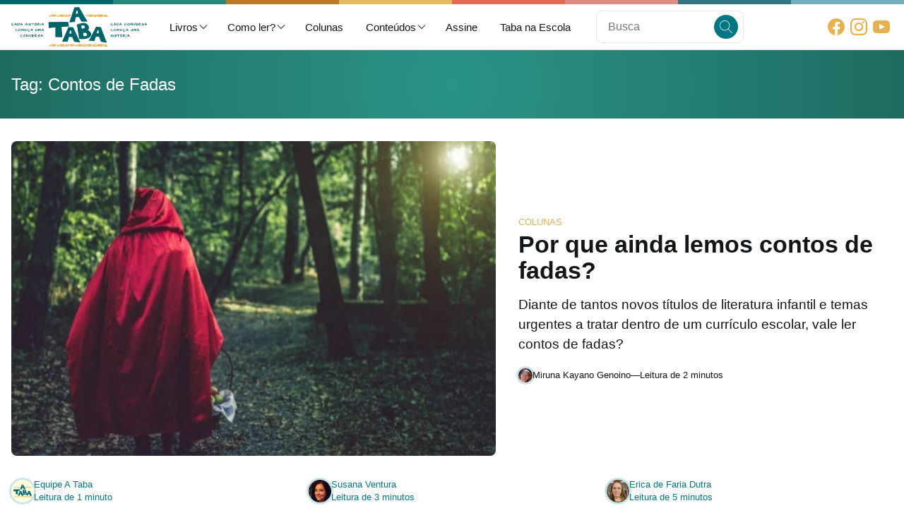

--- FILE ---
content_type: text/html; charset=UTF-8
request_url: https://blog.ataba.com.br/tag/contos-de-fadas/
body_size: 19606
content:
<!doctype html>
<html lang="pt-BR">
<head >
    <meta charset="UTF-8">
    <meta http-equiv="X-UA-Compatible" content="IE=edge">
    <meta name='viewport' content='width=device-width, initial-scale=1'>
    
    <link rel="preconnect" href="https://fonts.googleapis.com">
    <link rel="preconnect" href="https://fonts.gstatic.com" crossorigin>

    <meta name='robots' content='index, follow, max-image-preview:large, max-snippet:-1, max-video-preview:-1' />
<!-- Google Tag Manager -->
<script>(function(w,d,s,l,i){w[l]=w[l]||[];w[l].push({'gtm.start':
new Date().getTime(),event:'gtm.js'});var f=d.getElementsByTagName(s)[0],
j=d.createElement(s),dl=l!='dataLayer'?'&l='+l:'';j.async=true;j.src=
'https://www.googletagmanager.com/gtm.js?id='+i+dl;f.parentNode.insertBefore(j,f);
})(window,document,'script','dataLayer','GTM-KGVX7K6');</script>
<!-- End Google Tag Manager -->
	<!-- This site is optimized with the Yoast SEO Premium plugin v18.5 (Yoast SEO v19.7.1) - https://yoast.com/wordpress/plugins/seo/ -->
	<title>Contos de Fadas Archives - Dicas de Livros | Blog A Taba</title>
	<link rel="canonical" href="https://blog.ataba.com.br/tag/contos-de-fadas/" />
	<link rel="next" href="https://blog.ataba.com.br/tag/contos-de-fadas/page/2/" />
	<meta property="og:locale" content="pt_BR" />
	<meta property="og:type" content="article" />
	<meta property="og:title" content="Contos de Fadas Archives" />
	<meta property="og:url" content="https://blog.ataba.com.br/tag/contos-de-fadas/" />
	<meta property="og:site_name" content="Dicas de Livros | Blog A Taba" />
	<meta name="twitter:card" content="summary_large_image" />
	<meta name="twitter:site" content="@atabaleitura" />
	<script type="application/ld+json" class="yoast-schema-graph">{"@context":"https://schema.org","@graph":[{"@type":"CollectionPage","@id":"https://blog.ataba.com.br/tag/contos-de-fadas/","url":"https://blog.ataba.com.br/tag/contos-de-fadas/","name":"Contos de Fadas Archives - Dicas de Livros | Blog A Taba","isPartOf":{"@id":"https://blog.ataba.com.br/#website"},"primaryImageOfPage":{"@id":"https://blog.ataba.com.br/tag/contos-de-fadas/#primaryimage"},"image":{"@id":"https://blog.ataba.com.br/tag/contos-de-fadas/#primaryimage"},"thumbnailUrl":"https://i0.wp.com/blog.ataba.com.br/assets/imgs/2023/09/2023-Banner-Blog-11.jpg?fit=780%2C390&ssl=1","breadcrumb":{"@id":"https://blog.ataba.com.br/tag/contos-de-fadas/#breadcrumb"},"inLanguage":"pt-BR"},{"@type":"ImageObject","inLanguage":"pt-BR","@id":"https://blog.ataba.com.br/tag/contos-de-fadas/#primaryimage","url":"https://i0.wp.com/blog.ataba.com.br/assets/imgs/2023/09/2023-Banner-Blog-11.jpg?fit=780%2C390&ssl=1","contentUrl":"https://i0.wp.com/blog.ataba.com.br/assets/imgs/2023/09/2023-Banner-Blog-11.jpg?fit=780%2C390&ssl=1","width":780,"height":390,"caption":"Por que ainda lemos contos de fadas?"},{"@type":"BreadcrumbList","@id":"https://blog.ataba.com.br/tag/contos-de-fadas/#breadcrumb","itemListElement":[{"@type":"ListItem","position":1,"name":"Contos de Fadas"}]},{"@type":"WebSite","@id":"https://blog.ataba.com.br/#website","url":"https://blog.ataba.com.br/","name":"Blog do Clube de Leitores A Taba","description":"Leituras que geram conversas","publisher":{"@id":"https://blog.ataba.com.br/#organization"},"potentialAction":[{"@type":"SearchAction","target":{"@type":"EntryPoint","urlTemplate":"https://blog.ataba.com.br/?s={search_term_string}"},"query-input":"required name=search_term_string"}],"inLanguage":"pt-BR"},{"@type":"Organization","@id":"https://blog.ataba.com.br/#organization","name":"A Taba","url":"https://blog.ataba.com.br/","sameAs":["https://ar.linkedin.com/company/a-taba","https://br.pinterest.com/atabaleitura/_created/","https://www.youtube.com/ataba","https://www.facebook.com/leituraemredelivros","https://twitter.com/atabaleitura"],"logo":{"@type":"ImageObject","inLanguage":"pt-BR","@id":"https://blog.ataba.com.br/#/schema/logo/image/","url":"https://i1.wp.com/blog.ataba.com.br/app/uploads/2021/06/AF_A_TABA_LOGO_VERTICAL_POSITIVO_RGB.png?fit=1876%2C1245&ssl=1","contentUrl":"https://i1.wp.com/blog.ataba.com.br/app/uploads/2021/06/AF_A_TABA_LOGO_VERTICAL_POSITIVO_RGB.png?fit=1876%2C1245&ssl=1","width":1876,"height":1245,"caption":"A Taba"},"image":{"@id":"https://blog.ataba.com.br/#/schema/logo/image/"}}]}</script>
	<!-- / Yoast SEO Premium plugin. -->


<link rel='dns-prefetch' href='//s.w.org' />
<link rel='dns-prefetch' href='//c0.wp.com' />
<link rel='dns-prefetch' href='//i0.wp.com' />
<link rel="alternate" type="application/rss+xml" title="Feed de tag para Dicas de Livros | Blog A Taba &raquo; Contos de Fadas" href="https://blog.ataba.com.br/tag/contos-de-fadas/feed/" />
<script>
window._wpemojiSettings = {"baseUrl":"https:\/\/s.w.org\/images\/core\/emoji\/14.0.0\/72x72\/","ext":".png","svgUrl":"https:\/\/s.w.org\/images\/core\/emoji\/14.0.0\/svg\/","svgExt":".svg","source":{"concatemoji":"https:\/\/blog.ataba.com.br\/wp-includes\/js\/wp-emoji-release.min.js?ver=6.0.2"}};
/*! This file is auto-generated */
!function(e,a,t){var n,r,o,i=a.createElement("canvas"),p=i.getContext&&i.getContext("2d");function s(e,t){var a=String.fromCharCode,e=(p.clearRect(0,0,i.width,i.height),p.fillText(a.apply(this,e),0,0),i.toDataURL());return p.clearRect(0,0,i.width,i.height),p.fillText(a.apply(this,t),0,0),e===i.toDataURL()}function c(e){var t=a.createElement("script");t.src=e,t.defer=t.type="text/javascript",a.getElementsByTagName("head")[0].appendChild(t)}for(o=Array("flag","emoji"),t.supports={everything:!0,everythingExceptFlag:!0},r=0;r<o.length;r++)t.supports[o[r]]=function(e){if(!p||!p.fillText)return!1;switch(p.textBaseline="top",p.font="600 32px Arial",e){case"flag":return s([127987,65039,8205,9895,65039],[127987,65039,8203,9895,65039])?!1:!s([55356,56826,55356,56819],[55356,56826,8203,55356,56819])&&!s([55356,57332,56128,56423,56128,56418,56128,56421,56128,56430,56128,56423,56128,56447],[55356,57332,8203,56128,56423,8203,56128,56418,8203,56128,56421,8203,56128,56430,8203,56128,56423,8203,56128,56447]);case"emoji":return!s([129777,127995,8205,129778,127999],[129777,127995,8203,129778,127999])}return!1}(o[r]),t.supports.everything=t.supports.everything&&t.supports[o[r]],"flag"!==o[r]&&(t.supports.everythingExceptFlag=t.supports.everythingExceptFlag&&t.supports[o[r]]);t.supports.everythingExceptFlag=t.supports.everythingExceptFlag&&!t.supports.flag,t.DOMReady=!1,t.readyCallback=function(){t.DOMReady=!0},t.supports.everything||(n=function(){t.readyCallback()},a.addEventListener?(a.addEventListener("DOMContentLoaded",n,!1),e.addEventListener("load",n,!1)):(e.attachEvent("onload",n),a.attachEvent("onreadystatechange",function(){"complete"===a.readyState&&t.readyCallback()})),(e=t.source||{}).concatemoji?c(e.concatemoji):e.wpemoji&&e.twemoji&&(c(e.twemoji),c(e.wpemoji)))}(window,document,window._wpemojiSettings);
</script>
<style>
img.wp-smiley,
img.emoji {
	display: inline !important;
	border: none !important;
	box-shadow: none !important;
	height: 1em !important;
	width: 1em !important;
	margin: 0 0.07em !important;
	vertical-align: -0.1em !important;
	background: none !important;
	padding: 0 !important;
}
</style>
	<link media='all' id='mediaelement' href='https://c0.wp.com/c/6.0.2/wp-includes/js/mediaelement/mediaelementplayer-legacy.min.css' rel='preload' as='style' onload='this.onload=null;this.rel="stylesheet"'><link media='all' id='wp-mediaelement' href='https://c0.wp.com/c/6.0.2/wp-includes/js/mediaelement/wp-mediaelement.min.css' rel='preload' as='style' onload='this.onload=null;this.rel="stylesheet"'><link media='all' id='contact-form-7' href='https://blog.ataba.com.br/wp-content/plugins/contact-form-7/includes/css/styles.css?ver=5.6.3' rel='preload' as='style' onload='this.onload=null;this.rel="stylesheet"'><link media='all' id='ivory-search-styles' href='https://blog.ataba.com.br/wp-content/plugins/add-search-to-menu/public/css/ivory-search.min.css?ver=5.4.8' rel='preload' as='style' onload='this.onload=null;this.rel="stylesheet"'><link media='all' id='jetpack_css' href='https://c0.wp.com/p/jetpack/10.9/css/jetpack.css' rel='preload' as='style' onload='this.onload=null;this.rel="stylesheet"'><script id='jquery-core' src='https://c0.wp.com/c/6.0.2/wp-includes/js/jquery/jquery.min.js' defer></script><script id='jquery-migrate' src='https://c0.wp.com/c/6.0.2/wp-includes/js/jquery/jquery-migrate.min.js' defer></script><link rel="https://api.w.org/" href="https://blog.ataba.com.br/wp-json/" /><link rel="alternate" type="application/json" href="https://blog.ataba.com.br/wp-json/wp/v2/tags/110" /><link rel="EditURI" type="application/rsd+xml" title="RSD" href="https://blog.ataba.com.br/xmlrpc.php?rsd" />
<link rel="wlwmanifest" type="application/wlwmanifest+xml" href="https://blog.ataba.com.br/wp-includes/wlwmanifest.xml" /> 
<meta name="generator" content="WordPress 6.0.2" />
<style type='text/css'>img#wpstats{display:none}</style>
				<style type="text/css">
				/* If html does not have either class, do not show lazy loaded images. */
				html:not( .jetpack-lazy-images-js-enabled ):not( .js ) .jetpack-lazy-image {
					display: none;
				}
			</style>
			<script>
				document.documentElement.classList.add(
					'jetpack-lazy-images-js-enabled'
				);
			</script>
		<link rel="icon" href="https://i0.wp.com/blog.ataba.com.br/assets/imgs/2020/12/cropped-cropped-favicon-192x192-1.png?fit=32%2C32&#038;ssl=1" sizes="32x32" />
<link rel="icon" href="https://i0.wp.com/blog.ataba.com.br/assets/imgs/2020/12/cropped-cropped-favicon-192x192-1.png?fit=192%2C192&#038;ssl=1" sizes="192x192" />
<link rel="apple-touch-icon" href="https://i0.wp.com/blog.ataba.com.br/assets/imgs/2020/12/cropped-cropped-favicon-192x192-1.png?fit=180%2C180&#038;ssl=1" />
<meta name="msapplication-TileImage" content="https://i0.wp.com/blog.ataba.com.br/assets/imgs/2020/12/cropped-cropped-favicon-192x192-1.png?fit=270%2C270&#038;ssl=1" />
<link id='roi-main' href='/assets/css/main.css' rel='preload' as='style' onload='this.onload=null;this.rel="stylesheet"'><link rel='preload' as='font' id='primary-font' href='https://fonts.googleapis.com/css2?family=Nunito:wght@300;400;500;700&display=swap'><link rel='preload' as='font' id='secondary-font' href='https://fonts.googleapis.com/css2?family=Poppins:wght@400;500;600;700&display=swap'><style>.c-8b8babe6{width:32px;height:32px;display:flex;justify-content:center;align-items:center;background-color:none;color:#017784;border-radius:32px}.c-8b8babe6:hover{background-color:#e5f1f2;color:#017784}.c-8b8babe6:active{background-color:#cce3e6;color:#017784}.c-8b8babe6.open{background-color:#017784;color:#fff}.c-8b8babe6.open:hover{background-color:#014951;color:#fff}.c-8b8babe6.open:active{background-color:#013238;color:#fff}@media (min-width:1024px){.c-8b8babe6{display:none}}.c-cf438d8a{display:inline-block;line-height:0}.c-cf438d8a>img{height:46px;width:auto}@media (min-width:768px){.c-cf438d8a>img{height:56px;width:auto}}.search-form{--icon-btn-size:2.12em;position:relative}.search-form>[type='search']{width:100%;padding-right:calc(calc(8px * 2) + var(--icon-btn-size))}.search-form>button{--size:var(--icon-btn-size);position:absolute;right:8px;top:50%;transform:translateY(-50%)}.c-ccda41eb{display:flex;justify-content:right;align-items:center;margin:0;padding:0}.c-ccda41eb li{position:relative;padding:0}.c-ccda41eb a{display:flex;justify-content:space-between;align-items:center;width:100%;gap:4px;padding:8px 16px;text-decoration:none;line-height:1.4;transition:all 80ms ease-out;box-sizing:border-box;font-weight:500}.c-ccda41eb a>svg{margin-right:-6px}.c-ccda41eb .sub-menu{position:absolute;top:100%;left:0;background-color:#fff;transition:all 80ms ease-out;transform:translateY(-4px);opacity:0;pointer-events:none;min-width:200px;max-width:300px;border-radius:8px;box-shadow:0 3px 6px 0 rgba(0,0,0,.16)}.c-ccda41eb .sub-menu a>svg{transform:rotate(-90deg);margin-right:0}.c-ccda41eb .sub-menu a:hover{background-color:#e5f1f2}.c-ccda41eb .sub-menu li:not(:first-child) a{border-top-left-radius:0;border-top-right-radius:0}.c-ccda41eb .sub-menu li:not(:last-child) a{border-bottom-left-radius:0;border-bottom-right-radius:0}.c-ccda41eb .sub-menu .sub-menu{top:0;left:100%}.c-ccda41eb li:hover>.sub-menu{transform:translateY(0);opacity:1;pointer-events:all}.c-ccda41eb li.current>a{background-color:#017784;color:#fff}.c-ccda41eb li.current>a:hover{background-color:#014951;color:#fff}@media (max-width:1024px){.c-ccda41eb{display:none}}.c-ccda41eb a{color:#121619;font-family:Poppins,-apple-system,BlinkMacSystemFont,'Segoe UI',Helvetica,Arial,sans-serif;font-size:calc(16px - 1px)}.c-ccda41eb a:hover{color:#017784}.c-25ea71a0{display:flex;justify-content:center;align-items:center;gap:4px}.c-25ea71a0>.item{width:32px;height:32px;display:inline-flex;justify-content:center;align-items:center;line-height:0}.c-25ea71a0>.item>*{width:74%;height:auto}@media (max-width:1024px){.c-25ea71a0>.item{width:18px;height:18px}}.c-25ea71a0>.item{border-radius:10em;color:#e6b24f}.c-25ea71a0>.item:hover{background-color:#e6b24f;color:#fff}.c-25ea71a0>.item:active{background-color:#cd901d;color:#fff}@media (max-width:1024px){.c-25ea71a0>.item{width:26px;height:26px}}.c-36dc2764{padding:16px;border-bottom:1px solid #e6e6e6}.c-2ee66bf3{position:fixed;top:56px;left:0;right:0;bottom:20px;background-color:#fff;overflow-y:auto;transition:all 200ms ease-out;pointer-events:none;opacity:0;transform:translateY(-20px);z-index:999}.c-2ee66bf3.open{opacity:1;transform:translateY(0);bottom:0;pointer-events:all}.c-2ee66bf3 .menu-item{margin:0;padding:0}.c-2ee66bf3 .menu-item:last-child{border-bottom:none}.c-2ee66bf3 .menu-item>a{position:relative;padding:16px 16px;font-family:Poppins,-apple-system,BlinkMacSystemFont,'Segoe UI',Helvetica,Arial,sans-serif;color:#121619;width:100%;border-bottom:1px solid #e6e6e6}.c-2ee66bf3 .menu-item>a:hover{background-color:#e5f1f2;color:#017784}.c-2ee66bf3 .menu-item>a:active{background-color:#cce3e6;color:#017784}.c-2ee66bf3 .menu-item>a:before{content:'';position:absolute;top:5%;left:0;height:80%;width:5px;border-radius:0 8px 8px 0;background-color:transparent}.c-2ee66bf3 .menu-item.current-menu-item>a{color:#017784;background-color:#cce3e6}.c-2ee66bf3 .menu-item.current-menu-item>a:before{background-color:#017784}.c-2ee66bf3 .sub-menu .menu-item>a{padding-left:calc(16px + calc(16px * var(--level, 1)))}.c-2ee66bf3 .sub-menu .sub-menu{--level:2}.c-2ee66bf3 .sub-menu .sub-menu .sub-menu{--level:3}.c-2ee66bf3 .sub-menu .sub-menu .sub-menu .sub-menu{--level:4}.c-8701d1a7{position:sticky;display:block;background:#fff;color:#121619;top:0;z-index:4000;transition:all 80ms ease-out;transition-property:box-shadow,min-height,height;border-bottom:1px solid #e6e6e6;box-shadow:0 0 0 rgba(0,0,0,.1);width:100%}.c-8701d1a7>.container{display:grid;grid-template-columns:max-content 1fr;gap:16px;justify-content:stretch;align-items:center;max-width:1280px;min-height:56px;padding:4px 16px;margin:auto}.c-8701d1a7>.container>.content-wrap{display:flex;justify-content:space-between;align-items:center;width:100%;gap:16px}.c-8701d1a7 ul{margin:0;padding:0;list-style:none}.page-scrolled .c-8701d1a7{box-shadow:0 2px 4px rgba(0,0,0,.1)}@media (max-width:768px){.c-8701d1a7>.container{padding:0 8px;grid-template-columns:0 max-content 0;justify-content:space-between}}.c-8701d1a7:before{content:'';display:block;height:3px;background-image:-webkit-linear-gradient(left,#00666d 0 12.5%,#27897c 12.5% 25%,#bb7929 25% 37.5%,#e4bb61 37.5% 50%,#e16c55 50% 62.5%,#de8e81 62.5% 75%,#337382 75% 87.5%,#72aeba 87.5%)}@media (min-width:768px){.c-8701d1a7:before{height:6px}}.c-26da959e{padding:16px;background:-webkit-radial-gradient(circle,#2a9385,#1e6b61)}.c-26da959e .title{margin:auto;max-width:1280px;font-weight:500;font-size:1.2em;color:#fff}@media (min-width:768px){.c-26da959e{padding:32px 16px}.c-26da959e .title{font-size:1.5em}}.c-3d9cfbd9{position:relative;display:inline-block;padding:4px;margin-left:-4px;margin-right:-4px;text-decoration:none;font-family:Poppins,-apple-system,BlinkMacSystemFont,'Segoe UI',Helvetica,Arial,sans-serif;font-weight:500;white-space:nowrap;text-overflow:ellipsis;overflow:hidden;text-transform:uppercase;font-size:13px;border-radius:8px}.c-3d9cfbd9:hover{background-color:#e5f1f2}.c-3d9cfbd9:active{background-color:#cce3e6}.c-3d9cfbd9.contained{background-color:#cce3e6;color:#017784}.c-3d9cfbd9.contained:hover{background-color:#aad0d5;color:#017784}.c-3d9cfbd9.contained:active{background-color:#98c6cd;color:#017784}a.cat-link{color:#e6b24f}a.cat-link:hover{background-color:#fcf7ed}a.cat-link:active{background-color:#faefdb}a.cat-link.contained{background-color:#e6b24f;color:#fff}a.cat-link.contained:hover{background-color:#e09e24;color:#fff}a.cat-link.contained:active{background-color:#cd901d;color:#fff}.c-afcbedea{line-height:1}.c-330ea621{display:flex;gap:16px;justify-content:space-between;align-items:center;line-height:1.4;font-size:13px}.c-330ea621>.author{display:flex;gap:8px;justify-content:flex-start;align-items:center}.c-330ea621 .author-pfp{border-radius:128px;box-shadow:0 0 0 3px #cce3e6}.c-330ea621 .author-name{font-family:Poppins,-apple-system,BlinkMacSystemFont,'Segoe UI',Helvetica,Arial,sans-serif;font-weight:500}.c-330ea621.horizontal{margin-top:8px;line-height:1.4}.c-330ea621.horizontal .author-info{display:flex;gap:8px}.c-ccf9cd00>.container{display:grid;gap:16px;align-items:stretch;position:relative;color:#121619}.c-ccf9cd00 .thumb-wrap{position:relative;width:100%;padding-top:65%}.c-ccf9cd00:not(.horizontal) .thumb-wrap:first-child .feat-img{border-radius:8px 8px 0 0}.c-ccf9cd00 .feat-img{position:absolute;left:0;top:0;width:100%;height:100%;border-radius:8px;background-color:#e6e6e6;object-fit:cover;object-position:center;background-color:#e6e6e6}.c-ccf9cd00 .hdr-info.padded{padding:16px}.c-ccf9cd00 .thumb-link{transition:opacity 80ms ease-out;display:grid;gap:8px}.c-ccf9cd00 .thumb-link:hover{opacity:.9}.c-ccf9cd00 .thumb-link:active{opacity:.8}.c-ccf9cd00 .content-col{display:grid;grid-template-rows:min-content 1fr}.c-ccf9cd00 .p-sum-title{font-size:1.1em;font-weight:600;margin:0}.c-ccf9cd00 .p-sum-title a{text-decoration:none}.c-ccf9cd00 .summary{line-height:1.5;font-size:.94em}.c-ccf9cd00 .content-wrap-link{display:grid;grid-auto-rows:min-content;text-decoration:none;color:#121619;gap:16px}.c-ccf9cd00 .content-wrap-link:hover{color:#017784}.c-ccf9cd00 .content-wrap-link:active{color:#013238}.c-ccf9cd00 .content-wrap-link>.info{display:flex;justify-content:space-between;align-items:center;gap:16px}.c-ccf9cd00 .content-wrap-link>.info .actions{display:flex;justify-content:flex-end;align-items:center;gap:16px}@media (max-width:768px){.c-ccf9cd00>.container{grid-template-columns:1fr;gap:16px}}@media (max-width:640px){.c-ccf9cd00>.container{grid-template-rows:auto}}.c-ccf9cd00.horizontal .hdr-info:not(.padded){padding:0}@media (min-width:768px){.c-ccf9cd00.horizontal>.container{grid-template-columns:minmax(200px,320px) 1fr}.c-ccf9cd00.contained.horizontal .feat-img{border-radius:8px 0 0 8px}}.c-0e45747a{display:grid;gap:16px}@media (min-width:1024px){.c-01eb16ef{display:grid;gap:32px}.c-01eb16ef .p-sum>.container{gap:32px;grid-template-columns:55% 1fr;align-items:center}.c-01eb16ef .p-sum>.container .p-sum-title{font-size:2.12em;line-height:1.1}.c-01eb16ef .p-sum>.container .summary{font-size:1.2em}.c-01eb16ef .horizontal.hdr-info{margin-top:4px}}.c-330ea621{display:flex;gap:16px;justify-content:space-between;align-items:center;line-height:1.4;font-size:13px}.c-330ea621>.author{display:flex;gap:8px;justify-content:flex-start;align-items:center}.c-330ea621 .author-pfp{border-radius:128px;box-shadow:0 0 0 3px #cce3e6}.c-330ea621 .author-name{font-family:Poppins,-apple-system,BlinkMacSystemFont,'Segoe UI',Helvetica,Arial,sans-serif;font-weight:500}.c-6eec733e{display:grid;grid-template-columns:repeat(3,1fr);grid-template-rows:auto;gap:16px;row-gap:64px}@media (max-width:768px){.c-6eec733e{grid-template-columns:1fr}}.c-ce3a94b5{display:grid;gap:32px;row-gap:64px}@media (min-width:768px){.c-ce3a94b5{row-gap:32px}}.c-6dfb5b39{display:flex;justify-content:space-between;align-items:center}.c-ba45ea20{font-weight:500;font-size:1.1em;position:relative;color:#017784;padding-bottom:8px;border-bottom:1px solid #017784;margin-bottom:0}.c-9a3c4bb5{display:grid;gap:16px}.c-9a3c4bb5 .posts-list{display:grid;margin:0;padding:0;list-style:none;gap:16px}.c-9a3c4bb5 .posts-list>li{display:grid;grid-template-columns:82px 1fr;grid-template-rows:max-content;gap:16px;align-items:flex-start;margin:0;padding:0}.c-9a3c4bb5 .posts-list li>.info{display:flex;flex-direction:column;gap:4px;justify-content:flex-start}.c-9a3c4bb5 .thumbnail-wrap-link{position:relative;padding-top:75%;width:100%;height:0}.c-9a3c4bb5 .thumbnail-wrap-link>img{position:absolute;width:100%;height:100%;border-radius:8px;object-fit:cover;object-position:center;top:0;left:0}.c-9a3c4bb5 .cat-link{font-size:.7em}.c-9a3c4bb5 .post-title{font-weight:500;font-size:.9em;margin:0}.c-9a3c4bb5 .post-title>a{display:block;text-decoration:none;color:#121619}.c-9a3c4bb5 .post-title>a:hover{color:#017784}.c-9a3c4bb5 .post-title>a:active{color:#013238}.c-34bc07f6>p,.c-34bc07f6 .tnp-subscription{margin:0 auto}.c-34bc07f6 input[type='submit']{width:100%}.c-34bc07f6 .tnp-field:last-child{margin-bottom:0}.c-3ea04a09{padding:0}.c-3ea04a09 a{line-height:0;display:block}.c-3ea04a09 img{width:100%;height:auto;background-color:#e6e6e6;border-radius:8px}.c-01727b81 .current-cat>a{background-color:#017784;color:#fff}.c-01727b81 .current-cat>a:hover{background-color:#014951;color:#fff}.c-01727b81 .current-cat>a:active{background-color:#013238;color:#fff}.c-2cd27726{display:grid;grid-template-columns:1fr;grid-template-rows:min-content;gap:32px;position:sticky;top:46px}.c-56a9ba85 .below-fold{display:grid;grid-template-columns:1fr minmax(280px,340px);align-items:flex-start;gap:32px;row-gap:64px}.c-56a9ba85 .below-fold>.content-col{display:grid;gap:32px;row-gap:64px}@media (max-width:1024px){.c-56a9ba85 .below-fold{grid-template-columns:1fr}}@media (min-width:768px){.c-56a9ba85 .below-fold>.content-col{row-gap:32px}}.c-56a9ba85 .below-fold{grid-template-columns:1fr minmax(300px,416px)}@media (max-width:1024px){.c-56a9ba85 .below-fold{grid-template-columns:100%}}.c-c7ad67c0{background:#2a9385;color:#fff;text-align:center;margin-top:64px}.c-c7ad67c0 .turtle{margin:-48px auto 16px}.c-c7ad67c0 .page-container{gap:0}.c-c7ad67c0 .page-container>h1{font-size:2.1em;margin:0 0 4px}.c-c7ad67c0 .page-container>p{font-size:1.4em;margin:0 0 32px}.c-c7ad67c0 .wpcf7-form{position:relative;max-width:580px;margin:auto}.c-c7ad67c0 .wpcf7-form>p{margin:0}.c-c7ad67c0 .wpcf7-form input[type='email']{display:block;width:100%;min-height:calc(46px + calc(16px * 2));font-size:1.3em;text-align:center}.c-c7ad67c0 .wpcf7-form input[type='submit']{--bg-clr:#2a9385;--outline-clr:#d4e9e6;--bg-hover-clr:#1e6b61;--bg-active-clr:#19584f;position:absolute;border-radius:12px;right:calc(16px / 2);top:calc(16px / 2);font-size:1.52em;height:calc(46px + calc(16px * 2) - 16px);width:80px}.c-c7ad67c0 .wpcf7-form .wpcf7-not-valid-tip{font-size:1.1em;margin-top:16px;background-color:#e09588;color:#fff;border-radius:8px;padding:8px}.c-c7ad67c0 .wpcf7-form .wpcf7-response-output{border-color:#e6b24f;background-color:#fdfcf1;color:#121619;border-radius:8px;font-size:1.1em;padding:8px;max-width:580px;margin:auto;box-sizing:border-box}@media (max-width:768px){.c-c7ad67c0{font-size:12px}.c-c7ad67c0 .page-container>p{font-size:1.2em}}.c-c60badf8{background:#bb7929;color:#fff}.c-c60badf8 .container{padding:16px}.c-c60badf8 .container ul{padding:0;margin:0;list-style:none;max-width:none}.c-c60badf8 .container li{border-bottom:1px solid #e6b24f}.c-c60badf8 .container li:last-child{border-bottom:none}.c-c60badf8 .container a{display:block;color:#fff;text-decoration:none;padding:16px 0}.c-c60badf8 .container a:hover{color:#fef9bd;text-decoration:underline}.c-c60badf8 .container a:active{color:#e6e0a2}#menu-footer{margin:0;padding:0;list-style:none}@media (max-width:390px){#menu-footer{max-width:210px;margin:auto;text-align:center}}.c-2cb09d03{background:#e6b24f repeat-x center/cover url(https://blog.ataba.com.br/wp-content/themes/a-taba/assets/imgs/bg-textura.webp);color:#121619;text-align:center;display:flex;justify-content:center;align-items:center}.c-2cb09d03>.container{padding:16px}.c-2cb09d03 h1{font-size:1.3em;margin:0 0 8px}.c-2cb09d03 p{font-size:14px;margin:0 0 4px}.c-2cb09d03 a{font-size:14px;text-decoration:none}.c-2cb09d03 a:hover{text-decoration:underline}.c-8d42f64e{background:#fff;color:#121619}.c-8d42f64e>.container{padding:16px}.c-2c0ea474{background:#fef9bd;color:get-color(txt);font-size:.83em}.c-2c0ea474>.page-container{display:grid;grid-template-columns:min-content 1fr max-content;gap:spacing();align-items:center}.c-2c0ea474 a{color:#bb7929}.c-2c0ea474 a:hover{color:#925f20}.c-2c0ea474 a:active{color:#7d511c}.c-2c0ea474 .credits{font-weight:500;color:#bb7929;text-align:right;display:flex;flex-direction:column;align-items:flex-end;gap:4px}.c-2c0ea474 .credits .corp-link{display:flex;gap:4px;align-items:center;text-decoration:none;white-space:nowrap}.c-2c0ea474 .credits .nowrap{white-space:nowrap}.c-2c0ea474 .credits .xcake-spot .decor{display:inline-flex;justify-content:center;align-items:center;height:26px;width:26px;border-radius:26px;background-color:#e2b655;color:#fff;vertical-align:middle}.c-2c0ea474 .credits .roimine-link{text-decoration:none}@media (max-width:768px){.c-2c0ea474>.page-container{grid-template-columns:1fr}.c-2c0ea474 .credits{align-items:center}}.c-e799bba4{background-color:#e6e6e6;color:#3c4953}.c-e799bba4 a{color:#017784}.c-e799bba4 a:hover{color:#014951}.c-e799bba4 a:active{color:#fff}.c-e799bba4{background-color:#e6e6e6;color:#3c4953}.c-e799bba4 a{color:#017784}.c-e799bba4 a:hover{color:#014951}.c-e799bba4 a:active{color:#fff}@media (min-width:1024px){.c-e799bba4{background:-webkit-linear-gradient(left,#bb7929 50%,transparent 50%)}.c-e799bba4>.columns{display:grid;grid-template-columns:minmax(280px,.25fr) minmax(280px,.25fr) .5fr;max-width:1280px;margin:auto;align-items:stretch}}</style></head>
<body  x-data="app" :class="{ locked: mobileMenuOpen }">
    


<header id='topbar' class='c-8701d1a7'>
    <div class='container'>
        

<a href='#' id='topbar-menu-toggle' class='c-8b8babe6' @click.prevent='mobileMenuOpen = !mobileMenuOpen'>
    <svg xmlns="http://www.w3.org/2000/svg" width="24" height="24" viewBox="0 0 24 24">
        <path fill='currentcolor' d="M24 6h-24v-4h24v4zm0 4h-24v4h24v-4zm0 8h-24v4h24v-4z"/>
    </svg>
</a>        

<a href='https://blog.ataba.com.br' class='c-cf438d8a'>
    <img
        src='https://blog.ataba.com.br/assets/imgs/2022/07/logo-desktop_server.png'
        srcset='https://i0.wp.com/blog.ataba.com.br/assets/imgs/2022/07/logo-desktop_server.png?w=684&ssl=1 684w, https://i0.wp.com/blog.ataba.com.br/assets/imgs/2022/07/logo-desktop_server.png?resize=300%2C88&ssl=1 300w, https://i0.wp.com/blog.ataba.com.br/assets/imgs/2022/07/logo-desktop_server.png?resize=164%2C48&ssl=1 164w'
        alt='Dicas de Livros | Blog A Taba'
        height='46px'
        width='46px'
    > 
</a>
        <div class='content-wrap'>
            <div class='c-8e545e98'>
    


<div id="desktop-topbar-menu-wrap" class="menu-principal-container"><ul id="desktop-topbar-menu" class="c-ccda41eb"><li id='menu-item-16333' class='menu-item menu-item-type-custom menu-item-object-custom menu-item-has-children has-children'><a href='#' target='' class='menu-item-link text-container' title='' rel=''>Livros <svg xmlns="http://www.w3.org/2000/svg" width="16px" height="16px" viewBox="0 0 48 48" fill="none">
                    <path d="M8.43934 15.9393C9.02513 15.3536 9.97487 15.3536 10.5607 15.9393L24 29.3787L37.4393 15.9393C38.0251 15.3536 38.9749 15.3536 39.5607 15.9393C40.1464 16.5251 40.1464 17.4749 39.5607 18.0607L25.0607 32.5607C24.4749 33.1464 23.5251 33.1464 22.9393 32.5607L8.43934 18.0607C7.85355 17.4749 7.85355 16.5251 8.43934 15.9393Z" fill="currentcolor"/>
                </svg></a><ul class='sub-menu '><li id='menu-item-16334' class='menu-item menu-item-type-taxonomy menu-item-object-category'><a href='https://blog.ataba.com.br/resenhas/' target='' class='menu-item-link text-container' title='' rel=''>Resenhas </a></li><li id='menu-item-16335' class='menu-item menu-item-type-taxonomy menu-item-object-category'><a href='https://blog.ataba.com.br/clube-de-leitores/' target='' class='menu-item-link text-container' title='' rel=''>Clube de Leitores </a></li><li id='menu-item-16336' class='menu-item menu-item-type-taxonomy menu-item-object-category'><a href='https://blog.ataba.com.br/listas/' target='' class='menu-item-link text-container' title='' rel=''>Listas </a></li></ul></li><li id='menu-item-16337' class='menu-item menu-item-type-custom menu-item-object-custom menu-item-has-children has-children'><a href='#' target='' class='menu-item-link text-container' title='' rel=''>Como ler? <svg xmlns="http://www.w3.org/2000/svg" width="16px" height="16px" viewBox="0 0 48 48" fill="none">
                    <path d="M8.43934 15.9393C9.02513 15.3536 9.97487 15.3536 10.5607 15.9393L24 29.3787L37.4393 15.9393C38.0251 15.3536 38.9749 15.3536 39.5607 15.9393C40.1464 16.5251 40.1464 17.4749 39.5607 18.0607L25.0607 32.5607C24.4749 33.1464 23.5251 33.1464 22.9393 32.5607L8.43934 18.0607C7.85355 17.4749 7.85355 16.5251 8.43934 15.9393Z" fill="currentcolor"/>
                </svg></a><ul class='sub-menu '><li id='menu-item-16338' class='menu-item menu-item-type-taxonomy menu-item-object-category'><a href='https://blog.ataba.com.br/na-escola/' target='' class='menu-item-link text-container' title='' rel=''>Na escola </a></li><li id='menu-item-16339' class='menu-item menu-item-type-taxonomy menu-item-object-category'><a href='https://blog.ataba.com.br/na-familia/' target='' class='menu-item-link text-container' title='' rel=''>Na família </a></li></ul></li><li id='menu-item-16373' class='menu-item menu-item-type-taxonomy menu-item-object-category'><a href='https://blog.ataba.com.br/colunas/' target='' class='menu-item-link text-container' title='' rel=''>Colunas </a></li><li id='menu-item-16340' class='menu-item menu-item-type-custom menu-item-object-custom menu-item-has-children has-children'><a href='#' target='' class='menu-item-link text-container' title='' rel=''>Conteúdos <svg xmlns="http://www.w3.org/2000/svg" width="16px" height="16px" viewBox="0 0 48 48" fill="none">
                    <path d="M8.43934 15.9393C9.02513 15.3536 9.97487 15.3536 10.5607 15.9393L24 29.3787L37.4393 15.9393C38.0251 15.3536 38.9749 15.3536 39.5607 15.9393C40.1464 16.5251 40.1464 17.4749 39.5607 18.0607L25.0607 32.5607C24.4749 33.1464 23.5251 33.1464 22.9393 32.5607L8.43934 18.0607C7.85355 17.4749 7.85355 16.5251 8.43934 15.9393Z" fill="currentcolor"/>
                </svg></a><ul class='sub-menu '><li id='menu-item-17122' class='menu-item menu-item-type-taxonomy menu-item-object-category'><a href='https://blog.ataba.com.br/colecionaveis/' target='' class='menu-item-link text-container' title='' rel=''>Colecionáveis </a></li><li id='menu-item-16341' class='menu-item menu-item-type-taxonomy menu-item-object-category'><a href='https://blog.ataba.com.br/cursos-on-line/' target='' class='menu-item-link text-container' title='' rel=''>Cursos On line </a></li><li id='menu-item-16343' class='menu-item menu-item-type-taxonomy menu-item-object-category'><a href='https://blog.ataba.com.br/e-books/' target='' class='menu-item-link text-container' title='' rel=''>E-Books </a></li><li id='menu-item-16388' class='menu-item menu-item-type-taxonomy menu-item-object-category'><a href='https://blog.ataba.com.br/eventos/' target='' class='menu-item-link text-container' title='' rel=''>Eventos </a></li><li id='menu-item-16342' class='menu-item menu-item-type-taxonomy menu-item-object-category'><a href='https://blog.ataba.com.br/blog/podcast/' target='' class='menu-item-link text-container' title='' rel=''>Podcast </a></li></ul></li><li id='menu-item-16344' class='menu-item menu-item-type-custom menu-item-object-custom'><a href='https://www.ataba.com.br/?utm_source=blog&utm_medium=navigation&utm_content=btn_main_menu#choose-plan' target='' class='menu-item-link text-container' title='' rel=''>Assine </a></li><li id='menu-item-16347' class='menu-item menu-item-type-custom menu-item-object-custom'><a href='https://www.ataba.com.br/a-taba-na-escola/' target='' class='menu-item-link text-container' title='' rel=''>Taba na Escola </a></li><li class="search-form astm-search-menu is-menu default menu-item">

<form class='search-form' method='get' action=''>
    <input name='s' type='search' placeholder='Busca' value=''>

    <button type='submit' class='icon'>
        <svg width="24" height="24" xmlns="http://www.w3.org/2000/svg" viewBox="0 0 24 24" fill-rule="evenodd" clip-rule="evenodd">
            <path 
                d="M15.853 16.56c-1.683 1.517-3.911 2.44-6.353 2.44-5.243 0-9.5-4.257-9.5-9.5s4.257-9.5 9.5-9.5 9.5 4.257 9.5 9.5c0 2.442-.923 4.67-2.44 6.353l7.44 7.44-.707.707-7.44-7.44zm-6.353-15.56c4.691 0 8.5 3.809 8.5 8.5s-3.809 8.5-8.5 8.5-8.5-3.809-8.5-8.5 3.809-8.5 8.5-8.5z"
                fill='currentcolor'
            />
        </svg>
    </button>
<input type="hidden" name="post_type" value="post" /></form><div class="search-close"></div></li></ul></div>    
</div><div class='c-4f63398f'>
    

<div class='c-25ea71a0'>
    
<a href='https://www.facebook.com/leituraemredelivros/' target='_blank' class='item facebook'>
    <svg width="64px" height="64px" viewBox="0 0 245 244" version="1.1" xmlns="http://www.w3.org/2000/svg" xmlns:xlink="http://www.w3.org/1999/xlink">
    <g xmlns="http://www.w3.org/2000/svg" id="Page-1" stroke="none" stroke-width="1" fill="none" fill-rule="evenodd">
        <g id="Artboard" transform="translate(-199.000000, -117.000000)" fill="currentcolor">
            <g id="f_logo_RGB-White_1024" transform="translate(199.000000, 117.000000)">
                <path d="M245,122.745584 C245,54.9550197 190.154932,1.13686838e-13 122.5,1.13686838e-13 C54.8450684,1.13686838e-13 0,54.9550197 0,122.745584 C0,184.011452 44.7964795,234.791684 103.359375,244 L103.359375,158.226729 L72.2558594,158.226729 L72.2558594,122.745584 L103.359375,122.745584 L103.359375,95.7031972 C103.359375,64.9400853 121.647764,47.9474936 149.629443,47.9474936 C163.031948,47.9474936 177.050781,50.3448682 177.050781,50.3448682 L177.050781,80.5517892 L161.603818,80.5517892 C146.386304,80.5517892 141.640625,90.0135078 141.640625,99.7204779 L141.640625,122.745584 L175.615234,122.745584 L170.184082,158.226729 L141.640625,158.226729 L141.640625,244 C200.203521,234.791684 245,184.011452 245,122.745584"/>
            </g>
        </g>
    </g>
</svg></a>    
<a href='https://www.instagram.com/atabaleituraemrede/?igshid=1326yt1hszt3w' target='_blank' class='item instagram'>
    <svg width="64px" height="64px" viewBox="0 0 504 504" version="1.1" xmlns="http://www.w3.org/2000/svg" xmlns:xlink="http://www.w3.org/1999/xlink">
    <defs>
        <polygon id="path-1" points="0 0.159 503.841 0.159 503.841 503.94 0 503.94"/>
    </defs>
    <g stroke="none" stroke-width="1" fill="none" fill-rule="evenodd">
        <g id="Artboard" transform="translate(-156.000000, -31.000000)">
            <g transform="translate(156.000000, 31.000000)">
                <g id="Group-3">
                    <g id="Clip-2"/>
                    <path d="M251.921,0.159 C183.503,0.159 174.924,0.449 148.054,1.675 C121.24,2.898 102.927,7.157 86.903,13.385 C70.337,19.822 56.288,28.436 42.282,42.441 C28.277,56.447 19.663,70.496 13.226,87.062 C6.998,103.086 2.739,121.399 1.516,148.213 C0.29,175.083 0,183.662 0,252.08 C0,320.497 0.29,329.076 1.516,355.946 C2.739,382.76 6.998,401.073 13.226,417.097 C19.663,433.663 28.277,447.712 42.282,461.718 C56.288,475.723 70.337,484.337 86.903,490.775 C102.927,497.002 121.24,501.261 148.054,502.484 C174.924,503.71 183.503,504 251.921,504 C320.338,504 328.917,503.71 355.787,502.484 C382.601,501.261 400.914,497.002 416.938,490.775 C433.504,484.337 447.553,475.723 461.559,461.718 C475.564,447.712 484.178,433.663 490.616,417.097 C496.843,401.073 501.102,382.76 502.325,355.946 C503.551,329.076 503.841,320.497 503.841,252.08 C503.841,183.662 503.551,175.083 502.325,148.213 C501.102,121.399 496.843,103.086 490.616,87.062 C484.178,70.496 475.564,56.447 461.559,42.441 C447.553,28.436 433.504,19.822 416.938,13.385 C400.914,7.157 382.601,2.898 355.787,1.675 C328.917,0.449 320.338,0.159 251.921,0.159 Z M251.921,45.55 C319.186,45.55 327.154,45.807 353.718,47.019 C378.28,48.139 391.619,52.243 400.496,55.693 C412.255,60.263 420.647,65.722 429.462,74.538 C438.278,83.353 443.737,91.745 448.307,103.504 C451.757,112.381 455.861,125.72 456.981,150.282 C458.193,176.846 458.45,184.814 458.45,252.08 C458.45,319.345 458.193,327.313 456.981,353.877 C455.861,378.439 451.757,391.778 448.307,400.655 C443.737,412.414 438.278,420.806 429.462,429.621 C420.647,438.437 412.255,443.896 400.496,448.466 C391.619,451.916 378.28,456.02 353.718,457.14 C327.158,458.352 319.191,458.609 251.921,458.609 C184.65,458.609 176.684,458.352 150.123,457.14 C125.561,456.02 112.222,451.916 103.345,448.466 C91.586,443.896 83.194,438.437 74.379,429.621 C65.564,420.806 60.104,412.414 55.534,400.655 C52.084,391.778 47.98,378.439 46.86,353.877 C45.648,327.313 45.391,319.345 45.391,252.08 C45.391,184.814 45.648,176.846 46.86,150.282 C47.98,125.72 52.084,112.381 55.534,103.504 C60.104,91.745 65.563,83.353 74.379,74.538 C83.194,65.722 91.586,60.263 103.345,55.693 C112.222,52.243 125.561,48.139 150.123,47.019 C176.687,45.807 184.655,45.55 251.921,45.55 L251.921,45.55 Z" id="Fill-1" fill="currentcolor"/>
                </g>
                <path d="M251.921,336.053 C205.543,336.053 167.947,298.457 167.947,252.08 C167.947,205.702 205.543,168.106 251.921,168.106 C298.298,168.106 335.894,205.702 335.894,252.08 C335.894,298.457 298.298,336.053 251.921,336.053 Z M251.921,122.715 C180.474,122.715 122.556,180.633 122.556,252.08 C122.556,323.526 180.474,381.444 251.921,381.444 C323.367,381.444 381.285,323.526 381.285,252.08 C381.285,180.633 323.367,122.715 251.921,122.715 L251.921,122.715 Z" id="Fill-4" fill="currentcolor"/>
                <path d="M416.627,117.604 C416.627,134.3 403.092,147.834 386.396,147.834 C369.701,147.834 356.166,134.3 356.166,117.604 C356.166,100.908 369.701,87.373 386.396,87.373 C403.092,87.373 416.627,100.908 416.627,117.604" id="Fill-5" fill="currentcolor"/>
            </g>
        </g>
    </g>
</svg></a>    
<a href='https://www.youtube.com/channel/UCIAGNW3LKOMV5mUV9DM55Ag' target='_blank' class='item youtube'>
    <svg xmlns="http://www.w3.org/2000/svg" width="64" height="64" viewBox="0 0 24 24">
    <path d="M19.615 3.184c-3.604-.246-11.631-.245-15.23 0-3.897.266-4.356 2.62-4.385 8.816.029 6.185.484 8.549 4.385 8.816 3.6.245 11.626.246 15.23 0 3.897-.266 4.356-2.62 4.385-8.816-.029-6.185-.484-8.549-4.385-8.816zm-10.615 12.816v-8l8 3.993-8 4.007z" fill='currentcolor'/>
</svg></a></div></div>        </div>
    </div>

    

<aside id='mobile-menu' style='display: none' :style="{ top: `${topbarBottom}px` }" :class="{ 'c-2ee66bf3': true, open: mobileMenuOpen }">
    

<div class='c-36dc2764'>
    

<form class='search-form' method='get' action=''>
    <input name='s' type='search' placeholder='Busca' value=''>

    <button type='submit' class='icon'>
        <svg width="24" height="24" xmlns="http://www.w3.org/2000/svg" viewBox="0 0 24 24" fill-rule="evenodd" clip-rule="evenodd">
            <path 
                d="M15.853 16.56c-1.683 1.517-3.911 2.44-6.353 2.44-5.243 0-9.5-4.257-9.5-9.5s4.257-9.5 9.5-9.5 9.5 4.257 9.5 9.5c0 2.442-.923 4.67-2.44 6.353l7.44 7.44-.707.707-7.44-7.44zm-6.353-15.56c4.691 0 8.5 3.809 8.5 8.5s-3.809 8.5-8.5 8.5-8.5-3.809-8.5-8.5 3.809-8.5 8.5-8.5z"
                fill='currentcolor'
            />
        </svg>
    </button>
<input type="hidden" name="post_type" value="post" /></form></div>
    <div class="menu-principal-container"><ul id="mobile-menu-list" class="menu"><li class="menu-item menu-item-type-custom menu-item-object-custom menu-item-has-children menu-item-16333"><a href="#">Livros</a>
<ul class="sub-menu">
	<li class="menu-item menu-item-type-taxonomy menu-item-object-category menu-item-16334"><a href="https://blog.ataba.com.br/resenhas/">Resenhas</a></li>
	<li class="menu-item menu-item-type-taxonomy menu-item-object-category menu-item-16335"><a href="https://blog.ataba.com.br/clube-de-leitores/">Clube de Leitores</a></li>
	<li class="menu-item menu-item-type-taxonomy menu-item-object-category menu-item-16336"><a href="https://blog.ataba.com.br/listas/">Listas</a></li>
</ul>
</li>
<li class="menu-item menu-item-type-custom menu-item-object-custom menu-item-has-children menu-item-16337"><a href="#">Como ler?</a>
<ul class="sub-menu">
	<li class="menu-item menu-item-type-taxonomy menu-item-object-category menu-item-16338"><a href="https://blog.ataba.com.br/na-escola/">Na escola</a></li>
	<li class="menu-item menu-item-type-taxonomy menu-item-object-category menu-item-16339"><a href="https://blog.ataba.com.br/na-familia/">Na família</a></li>
</ul>
</li>
<li class="menu-item menu-item-type-taxonomy menu-item-object-category menu-item-16373"><a href="https://blog.ataba.com.br/colunas/">Colunas</a></li>
<li class="menu-item menu-item-type-custom menu-item-object-custom menu-item-has-children menu-item-16340"><a href="#">Conteúdos</a>
<ul class="sub-menu">
	<li class="menu-item menu-item-type-taxonomy menu-item-object-category menu-item-17122"><a href="https://blog.ataba.com.br/colecionaveis/">Colecionáveis</a></li>
	<li class="menu-item menu-item-type-taxonomy menu-item-object-category menu-item-16341"><a href="https://blog.ataba.com.br/cursos-on-line/">Cursos On line</a></li>
	<li class="menu-item menu-item-type-taxonomy menu-item-object-category menu-item-16343"><a href="https://blog.ataba.com.br/e-books/">E-Books</a></li>
	<li class="menu-item menu-item-type-taxonomy menu-item-object-category menu-item-16388"><a href="https://blog.ataba.com.br/eventos/">Eventos</a></li>
	<li class="menu-item menu-item-type-taxonomy menu-item-object-category menu-item-16342"><a href="https://blog.ataba.com.br/blog/podcast/">Podcast</a></li>
</ul>
</li>
<li class="menu-item menu-item-type-custom menu-item-object-custom menu-item-16344"><a href="https://www.ataba.com.br/?utm_source=blog&#038;utm_medium=navigation&#038;utm_content=btn_main_menu#choose-plan">Assine</a></li>
<li class="menu-item menu-item-type-custom menu-item-object-custom menu-item-16347"><a href="https://www.ataba.com.br/a-taba-na-escola/">Taba na Escola</a></li>
<li class="search-form astm-search-menu is-menu default menu-item">

<form class='search-form' method='get' action=''>
    <input name='s' type='search' placeholder='Busca' value=''>

    <button type='submit' class='icon'>
        <svg width="24" height="24" xmlns="http://www.w3.org/2000/svg" viewBox="0 0 24 24" fill-rule="evenodd" clip-rule="evenodd">
            <path 
                d="M15.853 16.56c-1.683 1.517-3.911 2.44-6.353 2.44-5.243 0-9.5-4.257-9.5-9.5s4.257-9.5 9.5-9.5 9.5 4.257 9.5 9.5c0 2.442-.923 4.67-2.44 6.353l7.44 7.44-.707.707-7.44-7.44zm-6.353-15.56c4.691 0 8.5 3.809 8.5 8.5s-3.809 8.5-8.5 8.5-8.5-3.809-8.5-8.5 3.809-8.5 8.5-8.5z"
                fill='currentcolor'
            />
        </svg>
    </button>
<input type="hidden" name="post_type" value="post" /></form><div class="search-close"></div></li></ul></div></aside>

</header>





<div class='c-26da959e'>
         <h1 class='title'>Tag: <span>Contos de Fadas</span></h1>
</div>
<div id='archive-page' class='c-56a9ba85 page-container'>
    





<section  class='c-0e45747a'>
    
    <div class='posts-list c-01eb16ef'>
        



    

<article
    id='p-sum-23614'
    class="c-ccf9cd00 p-sum horizontal post-23614 post type-post status-publish format-standard has-post-thumbnail hentry category-colunas tag-a-bela-e-a-fera-susana-ventura tag-contos-de-fadas tag-espaco-ekoa tag-paulo-cesar-filho tag-por-que-ler-contos-de-fadas tag-susana-ventura tag-teoria-das-fadas"
>
    <div class='container'>
        <a href='https://blog.ataba.com.br/por-que-ainda-lemos-contos-de-fadas/' class='thumb-link'>
            
            <div class='thumb-wrap 1'>
                    <img 
        src='https://blog.ataba.com.br/assets/imgs/2023/09/2023-Banner-Blog-11.jpg?size=medium_large'
        srcset='https://blog.ataba.com.br/assets/imgs/2023/09/2023-Banner-Blog-11.jpg?size=small-thumbnail 110w,https://blog.ataba.com.br/assets/imgs/2023/09/2023-Banner-Blog-11.jpg?size=thumbnail 150w,https://blog.ataba.com.br/assets/imgs/2023/09/2023-Banner-Blog-11.jpg?size=site-logo 164w,https://blog.ataba.com.br/assets/imgs/2023/09/2023-Banner-Blog-11.jpg?size=medium 300w,https://blog.ataba.com.br/assets/imgs/2023/09/2023-Banner-Blog-11.jpg?size=medium_large 768w,https://blog.ataba.com.br/assets/imgs/2023/09/2023-Banner-Blog-11.jpg'
        class='post-feat-img feat-img rounded'
        loading='lazy'
        width=''
        height=''
        alt='Por que ainda lemos contos de fadas?'
    >
            </div>
        </a>

        <div class='content-col'>
            


    <div class='c-afcbedea'>
        


<a href='https://blog.ataba.com.br/colunas/' class='c-3d9cfbd9 cat-link'>
    Colunas</a>    </div>
            
            <a href='https://blog.ataba.com.br/por-que-ainda-lemos-contos-de-fadas/' class='content-wrap-link'>
                <div class='p-sum-hdr'>
                    <h1 class='p-sum-title'>
                        Por que ainda lemos contos de fadas?                    </h1>
                    
                                    </div>

                                    <div class='summary'>
                        <p>Diante de tantos novos títulos de literatura infantil e temas urgentes a tratar dentro de um currículo escolar, vale ler contos de fadas? </p>
                    </div>
                
                


<div class='c-330ea621 hdr-info horizontal'>
    <div class='author'>
        <img
            class='author-pfp'
            src='https://secure.gravatar.com/avatar/443e973428ad69242ae6821aafb3abd7?s=96&d=mm&r=g'
            width='20'
            height='20'
        >

        <div class='author-info'>
            <div class='author-name'>Miruna Kayano Genoino</div>

            &mdash;            
            
                            <div class='post-read-time'>Leitura de 2 minutos</div>
                    </div>
    </div>
</div>                
                            </a>
        </div>
    </div>
</article>
    </div>
</section>
    






<section  class='c-0e45747a'>
    
    <div class='posts-list c-6eec733e'>
        




<article
    id='p-sum-7488'
    class="c-ccf9cd00 post-7488 post type-post status-publish format-standard has-post-thumbnail hentry category-resenhas category-se-emocionar category-viajar-para-mundos-fantasticos tag-autonomo-sozinho tag-contos-de-fadas tag-contos-maravilhosos tag-experiente-sozinho tag-se-emocionar tag-viajar-para-mundos-fantasticos blog-readers-autonomos blog-readers-experientes"
>
    <div class='container'>
        <a href='https://blog.ataba.com.br/o-tecido-dos-contos-maravilhosos/' class='thumb-link'>
            


<div class='c-330ea621 hdr-info'>
    <div class='author'>
        <img
            class='author-pfp'
            src='https://secure.gravatar.com/avatar/5242333d0c5302ede68323b9d2307866?s=96&d=mm&r=g'
            width='32'
            height='32'
        >

        <div class='author-info'>
            <div class='author-name'>Equipe A Taba</div>

                        
            
                            <div class='post-read-time'>Leitura de 1 minuto</div>
                    </div>
    </div>
</div>
            <div class='thumb-wrap 1'>
                    <img 
        src='https://blog.ataba.com.br/assets/imgs/2014/01/8.png?size=large'
        srcset='https://blog.ataba.com.br/assets/imgs/2014/01/8.png?size=small-thumbnail 110w,https://blog.ataba.com.br/assets/imgs/2014/01/8.png?size=thumbnail 150w,https://blog.ataba.com.br/assets/imgs/2014/01/8.png?size=site-logo 164w,https://blog.ataba.com.br/assets/imgs/2014/01/8.png?size=medium 300w,https://blog.ataba.com.br/assets/imgs/2014/01/8.png?size=medium_large 768w,https://blog.ataba.com.br/assets/imgs/2014/01/8.png'
        class='post-feat-img feat-img'
        loading='eager'
        width=''
        height=''
        alt='O tecido dos contos maravilhosos'
    >
            </div>
        </a>

        <div class='content-col'>
            


    <div class='c-afcbedea'>
        


<a href='https://blog.ataba.com.br/resenhas/se-emocionar/' class='c-3d9cfbd9 cat-link'>
    Se emocionar</a>    </div>
            
            <a href='https://blog.ataba.com.br/o-tecido-dos-contos-maravilhosos/' class='content-wrap-link'>
                <div class='p-sum-hdr'>
                    <h1 class='p-sum-title'>
                        O tecido dos contos maravilhosos                    </h1>
                    
                                    </div>

                                    <div class='summary'>
                        <p>Leia o livro &#8220;O tecido dos contos maravilhosos&#8221; e conheça 7 contos em que os tecidos são fundamentais para o desenrolar das tramas.</p>
                    </div>
                
                                
                            </a>
        </div>
    </div>
</article>





<article
    id='p-sum-17885'
    class="c-ccf9cd00 post-17885 post type-post status-publish format-standard has-post-thumbnail hentry category-colunas tag-a-bela-e-a-fera tag-contos-de-fadas tag-contos-de-fadas-escritos-por-mulheres tag-madame-leprince-beaumont tag-susana-ventura"
>
    <div class='container'>
        <a href='https://blog.ataba.com.br/nao-ha-rainha-sem-sua-vizinha/' class='thumb-link'>
            


<div class='c-330ea621 hdr-info'>
    <div class='author'>
        <img
            class='author-pfp'
            src='https://secure.gravatar.com/avatar/6d058059d0210cb5456da7df413296af?s=96&d=mm&r=g'
            width='32'
            height='32'
        >

        <div class='author-info'>
            <div class='author-name'>Susana Ventura</div>

                        
            
                            <div class='post-read-time'>Leitura de 3 minutos</div>
                    </div>
    </div>
</div>
            <div class='thumb-wrap 1'>
                    <img 
        src='https://blog.ataba.com.br/assets/imgs/2021/05/7-1.png?size=large'
        srcset='https://blog.ataba.com.br/assets/imgs/2021/05/7-1.png?size=small-thumbnail 110w,https://blog.ataba.com.br/assets/imgs/2021/05/7-1.png?size=thumbnail 150w,https://blog.ataba.com.br/assets/imgs/2021/05/7-1.png?size=site-logo 164w,https://blog.ataba.com.br/assets/imgs/2021/05/7-1.png?size=medium 300w,https://blog.ataba.com.br/assets/imgs/2021/05/7-1.png?size=medium_large 768w,https://blog.ataba.com.br/assets/imgs/2021/05/7-1.png'
        class='post-feat-img feat-img'
        loading='eager'
        width=''
        height=''
        alt='Não há rainha sem sua vizinha'
    >
            </div>
        </a>

        <div class='content-col'>
            


    <div class='c-afcbedea'>
        


<a href='https://blog.ataba.com.br/colunas/' class='c-3d9cfbd9 cat-link'>
    Colunas</a>    </div>
            
            <a href='https://blog.ataba.com.br/nao-ha-rainha-sem-sua-vizinha/' class='content-wrap-link'>
                <div class='p-sum-hdr'>
                    <h1 class='p-sum-title'>
                        Não há rainha sem sua vizinha                    </h1>
                    
                                    </div>

                                    <div class='summary'>
                        <p>Ao longo dos séculos, desde que uma mulher, Marie-Catherine d´Aulnoy, declarou que o que ela escrevia eram “contos de fadas”, talvez milhares de homens e mulheres tenham se ocupado em contar e escrever este tipo de narrativa. Mas aqueles que deixaram seus nomes como autores no mundo letrado são, em sua esmagadora maioria, homens. </p>
                    </div>
                
                                
                            </a>
        </div>
    </div>
</article>





<article
    id='p-sum-17818'
    class="c-ccf9cd00 post-17818 post type-post status-publish format-standard has-post-thumbnail hentry category-materiais-sobre-os-livros-enviados tag-contos-de-fadas"
>
    <div class='container'>
        <a href='https://blog.ataba.com.br/meu-primeiro-livro-de-contos-de-fadas-2/' class='thumb-link'>
            


<div class='c-330ea621 hdr-info'>
    <div class='author'>
        <img
            class='author-pfp'
            src='https://secure.gravatar.com/avatar/5e61ff3d300e683f87d7b391566bbae0?s=96&d=mm&r=g'
            width='32'
            height='32'
        >

        <div class='author-info'>
            <div class='author-name'>Erica de Faria Dutra</div>

                        
            
                            <div class='post-read-time'>Leitura de 5 minutos</div>
                    </div>
    </div>
</div>
            <div class='thumb-wrap 1'>
                    <img 
        src='https://blog.ataba.com.br/assets/imgs/2014/01/Maio-2021-Banner-Blog-1.png?size=medium_large'
        srcset='https://blog.ataba.com.br/assets/imgs/2014/01/Maio-2021-Banner-Blog-1.png?size=small-thumbnail 110w,https://blog.ataba.com.br/assets/imgs/2014/01/Maio-2021-Banner-Blog-1.png?size=thumbnail 150w,https://blog.ataba.com.br/assets/imgs/2014/01/Maio-2021-Banner-Blog-1.png?size=site-logo 164w,https://blog.ataba.com.br/assets/imgs/2014/01/Maio-2021-Banner-Blog-1.png?size=medium 300w,https://blog.ataba.com.br/assets/imgs/2014/01/Maio-2021-Banner-Blog-1.png?size=medium_large 768w,https://blog.ataba.com.br/assets/imgs/2014/01/Maio-2021-Banner-Blog-1.png'
        class='post-feat-img feat-img'
        loading='eager'
        width=''
        height=''
        alt='Meu primeiro livro de contos de fadas– 3 e 4 anos'
    >
            </div>
        </a>

        <div class='content-col'>
            


    <div class='c-afcbedea'>
        


<a href='https://blog.ataba.com.br/materiais-sobre-os-livros-enviados/' class='c-3d9cfbd9 cat-link'>
    Materiais sobre os livros enviados</a>    </div>
            
            <a href='https://blog.ataba.com.br/meu-primeiro-livro-de-contos-de-fadas-2/' class='content-wrap-link'>
                <div class='p-sum-hdr'>
                    <h1 class='p-sum-title'>
                        Meu primeiro livro de contos de fadas– 3 e 4 anos                    </h1>
                    
                                    </div>

                                    <div class='summary'>
                        <p>Meu primeiro livro de contos de fadas é uma excelente obra para as crianças pequenas terem acesso aos contos de fadas porque as histórias mantêm os principais episódios narrativos e são escritos com toda a riqueza da linguagem literária. </p>
                    </div>
                
                                
                            </a>
        </div>
    </div>
</article>
    </div>
</section>
    <div class='below-fold'>
        <div class='content-col'>
            





<section  class='c-0e45747a'>
    
    <div class='posts-list c-ce3a94b5'>
        



    

<article
    id='p-sum-17807'
    class="c-ccf9cd00 horizontal post-17807 post type-post status-publish format-standard has-post-thumbnail hentry category-materiais-sobre-os-livros-enviados tag-a-bela-e-a-fera tag-contos-de-fadas tag-madame-leprince-beaumont"
>
    <div class='container'>
        <a href='https://blog.ataba.com.br/a-bela-e-a-fera-2/' class='thumb-link'>
            
            <div class='thumb-wrap 1'>
                    <img 
        src='https://blog.ataba.com.br/assets/imgs/2021/05/3-2.png?size=medium_large'
        srcset='https://blog.ataba.com.br/assets/imgs/2021/05/3-2.png?size=small-thumbnail 110w,https://blog.ataba.com.br/assets/imgs/2021/05/3-2.png?size=thumbnail 150w,https://blog.ataba.com.br/assets/imgs/2021/05/3-2.png?size=site-logo 164w,https://blog.ataba.com.br/assets/imgs/2021/05/3-2.png?size=medium 300w,https://blog.ataba.com.br/assets/imgs/2021/05/3-2.png?size=medium_large 768w,https://blog.ataba.com.br/assets/imgs/2021/05/3-2.png'
        class='post-feat-img feat-img rounded'
        loading='lazy'
        width=''
        height=''
        alt='A Bela e a Fera e outros contos de fadas de Madame Leprince Beaumont – 5º ano'
    >
            </div>
        </a>

        <div class='content-col'>
            


    <div class='c-afcbedea'>
        


<a href='https://blog.ataba.com.br/materiais-sobre-os-livros-enviados/' class='c-3d9cfbd9 cat-link'>
    Materiais sobre os livros enviados</a>    </div>
            
            <a href='https://blog.ataba.com.br/a-bela-e-a-fera-2/' class='content-wrap-link'>
                <div class='p-sum-hdr'>
                    <h1 class='p-sum-title'>
                        A Bela e a Fera e outros contos de fadas de Madame Leprince Beaumont – 5º ano                    </h1>
                    
                    


<div class='c-330ea621 hdr-info horizontal'>
    <div class='author'>
        <img
            class='author-pfp'
            src='https://secure.gravatar.com/avatar/5e61ff3d300e683f87d7b391566bbae0?s=96&d=mm&r=g'
            width='18'
            height='18'
        >

        <div class='author-info'>
            <div class='author-name'>Erica de Faria Dutra</div>

            &mdash;            
            
                            <div class='post-read-time'>Leitura de 7 minutos</div>
                    </div>
    </div>
</div>                </div>

                                    <div class='summary'>
                        <p>A Bela e a Fera e outros contos de fadas de Madame Leprince de Beaumont é resultado da tradução de contos originalmente escritos por Jeanne-Marie Madame Beaumont. O destaque é o fato de ter sido uma mulher quem escreveu uma das histórias mais conhecidas da atualidade &#8211; A Bela e a Fera – e, devido à falta de publicações desta incrível escritora, Susana Ventura e Cássia Leslie pesquisaram e traduziram outros doze contos. </p>
                    </div>
                
                                
                            </a>
        </div>
    </div>
</article>




    

<article
    id='p-sum-17794'
    class="c-ccf9cd00 horizontal post-17794 post type-post status-publish format-standard has-post-thumbnail hentry category-colunas tag-charles-perrault tag-contos-de-fadas tag-hans-christian-andersen tag-irmaos-grimm"
>
    <div class='container'>
        <a href='https://blog.ataba.com.br/o-portal-era-uma-vez/' class='thumb-link'>
            
            <div class='thumb-wrap 1'>
                    <img 
        src='https://blog.ataba.com.br/assets/imgs/2021/05/johannes-plenio-1vzLW-ihJaM-unsplash.jpg?size=medium_large'
        srcset='https://blog.ataba.com.br/assets/imgs/2021/05/johannes-plenio-1vzLW-ihJaM-unsplash.jpg?size=small-thumbnail 110w,https://blog.ataba.com.br/assets/imgs/2021/05/johannes-plenio-1vzLW-ihJaM-unsplash.jpg?size=thumbnail 150w,https://blog.ataba.com.br/assets/imgs/2021/05/johannes-plenio-1vzLW-ihJaM-unsplash.jpg?size=site-logo 164w,https://blog.ataba.com.br/assets/imgs/2021/05/johannes-plenio-1vzLW-ihJaM-unsplash.jpg?size=medium 300w,https://blog.ataba.com.br/assets/imgs/2021/05/johannes-plenio-1vzLW-ihJaM-unsplash.jpg'
        class='post-feat-img feat-img rounded'
        loading='lazy'
        width=''
        height=''
        alt='O portal Era uma vez&#8230;'
    >
            </div>
        </a>

        <div class='content-col'>
            


    <div class='c-afcbedea'>
        


<a href='https://blog.ataba.com.br/colunas/' class='c-3d9cfbd9 cat-link'>
    Colunas</a>    </div>
            
            <a href='https://blog.ataba.com.br/o-portal-era-uma-vez/' class='content-wrap-link'>
                <div class='p-sum-hdr'>
                    <h1 class='p-sum-title'>
                        O portal Era uma vez&#8230;                    </h1>
                    
                    


<div class='c-330ea621 hdr-info horizontal'>
    <div class='author'>
        <img
            class='author-pfp'
            src='https://secure.gravatar.com/avatar/f90678a81e8b8fd8fc6437bd738acee2?s=96&d=mm&r=g'
            width='18'
            height='18'
        >

        <div class='author-info'>
            <div class='author-name'>Elisangela Alves</div>

            &mdash;            
            
                            <div class='post-read-time'>Leitura de 2 minutos</div>
                    </div>
    </div>
</div>                </div>

                                    <div class='summary'>
                        <p>Diante de livros criativos, fofos e até politicamente corretos fica a questão: que portal é esse do &#8216;Era uma Vez&#8217; que segue nos fascinando?</p>
                    </div>
                
                                
                            </a>
        </div>
    </div>
</article>




    

<article
    id='p-sum-17713'
    class="c-ccf9cd00 horizontal post-17713 post type-post status-publish format-standard has-post-thumbnail hentry category-clube-de-leitores tag-contos-de-fadas tag-selecao-clube-de-leitores-a-taba"
>
    <div class='container'>
        <a href='https://blog.ataba.com.br/selecao-clube-de-leitores-a-taba/' class='thumb-link'>
            
            <div class='thumb-wrap 1'>
                    <img 
        src='https://blog.ataba.com.br/assets/imgs/2021/05/Maio-2021-Banner-Blog.png?size=large'
        srcset='https://blog.ataba.com.br/assets/imgs/2021/05/Maio-2021-Banner-Blog.png?size=small-thumbnail 110w,https://blog.ataba.com.br/assets/imgs/2021/05/Maio-2021-Banner-Blog.png?size=thumbnail 150w,https://blog.ataba.com.br/assets/imgs/2021/05/Maio-2021-Banner-Blog.png?size=site-logo 164w,https://blog.ataba.com.br/assets/imgs/2021/05/Maio-2021-Banner-Blog.png?size=medium 300w,https://blog.ataba.com.br/assets/imgs/2021/05/Maio-2021-Banner-Blog.png?size=medium_large 768w,https://blog.ataba.com.br/assets/imgs/2021/05/Maio-2021-Banner-Blog.png'
        class='post-feat-img feat-img rounded'
        loading='lazy'
        width=''
        height=''
        alt='Seleção Clube de Leitores A Taba – Maio/2021'
    >
            </div>
        </a>

        <div class='content-col'>
            


    <div class='c-afcbedea'>
        


<a href='https://blog.ataba.com.br/clube-de-leitores/' class='c-3d9cfbd9 cat-link'>
    Clube de Leitores</a>    </div>
            
            <a href='https://blog.ataba.com.br/selecao-clube-de-leitores-a-taba/' class='content-wrap-link'>
                <div class='p-sum-hdr'>
                    <h1 class='p-sum-title'>
                        Seleção Clube de Leitores A Taba – Maio/2021                    </h1>
                    
                    


<div class='c-330ea621 hdr-info horizontal'>
    <div class='author'>
        <img
            class='author-pfp'
            src='https://secure.gravatar.com/avatar/9dfae1bf048a7d280be8a5c6d13e8aa1?s=96&d=mm&r=g'
            width='18'
            height='18'
        >

        <div class='author-info'>
            <div class='author-name'>Denise Guilherme</div>

            &mdash;            
            
                            <div class='post-read-time'>Leitura de 1 minuto</div>
                    </div>
    </div>
</div>                </div>

                                    <div class='summary'>
                        <p>Neste mês, A Taba preparou para seus assinantes uma seleção especial de contos de fadas para seus assinantes!</p>
                    </div>
                
                                
                            </a>
        </div>
    </div>
</article>




    

<article
    id='p-sum-17711'
    class="c-ccf9cd00 horizontal post-17711 post type-post status-publish format-standard has-post-thumbnail hentry category-livros category-livros-do-mes category-resenhas tag-contos-de-fadas tag-livros-para-bebes tag-selecao-clube-de-leitores-a-taba"
>
    <div class='container'>
        <a href='https://blog.ataba.com.br/o-patinho-feio/' class='thumb-link'>
            
            <div class='thumb-wrap 1'>
                    <img 
        src='https://blog.ataba.com.br/assets/imgs/2021/05/8-1.png?size=medium_large'
        srcset='https://blog.ataba.com.br/assets/imgs/2021/05/8-1.png?size=small-thumbnail 110w,https://blog.ataba.com.br/assets/imgs/2021/05/8-1.png?size=thumbnail 150w,https://blog.ataba.com.br/assets/imgs/2021/05/8-1.png?size=site-logo 164w,https://blog.ataba.com.br/assets/imgs/2021/05/8-1.png?size=medium 300w,https://blog.ataba.com.br/assets/imgs/2021/05/8-1.png?size=medium_large 768w,https://blog.ataba.com.br/assets/imgs/2021/05/8-1.png'
        class='post-feat-img feat-img rounded'
        loading='lazy'
        width=''
        height=''
        alt='O Patinho Feio'
    >
            </div>
        </a>

        <div class='content-col'>
            


    <div class='c-afcbedea'>
        


<a href='https://blog.ataba.com.br/livros-do-mes/' class='c-3d9cfbd9 cat-link'>
    Livros do mês</a>    </div>
            
            <a href='https://blog.ataba.com.br/o-patinho-feio/' class='content-wrap-link'>
                <div class='p-sum-hdr'>
                    <h1 class='p-sum-title'>
                        O Patinho Feio                    </h1>
                    
                    


<div class='c-330ea621 hdr-info horizontal'>
    <div class='author'>
        <img
            class='author-pfp'
            src='https://secure.gravatar.com/avatar/2c0e253d5b8a51275a41078d0e4cb50a?s=96&d=mm&r=g'
            width='18'
            height='18'
        >

        <div class='author-info'>
            <div class='author-name'>Luisa Setton</div>

            &mdash;            
            
                            <div class='post-read-time'>Leitura de 1 minuto</div>
                    </div>
    </div>
</div>                </div>

                                    <div class='summary'>
                        <p>Nesta belíssima edição do famoso conto de Hans Christian Andersen, os bebês poderão conhecer uma das histórias mais amadas de todos os tempos.</p>
                    </div>
                
                                
                            </a>
        </div>
    </div>
</article>




    

<article
    id='p-sum-9157'
    class="c-ccf9cd00 horizontal post-9157 post type-post status-publish format-standard has-post-thumbnail hentry category-livros category-livros-do-mes category-resenhas tag-contos-de-fadas tag-leitores-autonomos tag-selecao-clube-de-leitores-a-taba tag-viajar-para-mundos-fantasticos blog-readers-autonomos blog-readers-iniciantes"
>
    <div class='container'>
        <a href='https://blog.ataba.com.br/contos-de-fadas-edicao-de-bolso/' class='thumb-link'>
            
            <div class='thumb-wrap 1'>
                    <img 
        src='https://blog.ataba.com.br/assets/imgs/2021/05/13.png?size=medium_large'
        srcset='https://blog.ataba.com.br/assets/imgs/2021/05/13.png?size=small-thumbnail 110w,https://blog.ataba.com.br/assets/imgs/2021/05/13.png?size=thumbnail 150w,https://blog.ataba.com.br/assets/imgs/2021/05/13.png?size=site-logo 164w,https://blog.ataba.com.br/assets/imgs/2021/05/13.png?size=medium 300w,https://blog.ataba.com.br/assets/imgs/2021/05/13.png?size=medium_large 768w,https://blog.ataba.com.br/assets/imgs/2021/05/13.png'
        class='post-feat-img feat-img rounded'
        loading='lazy'
        width=''
        height=''
        alt='Contos de fadas &#8211; Edição de bolso'
    >
            </div>
        </a>

        <div class='content-col'>
            


    <div class='c-afcbedea'>
        


<a href='https://blog.ataba.com.br/livros-do-mes/' class='c-3d9cfbd9 cat-link'>
    Livros do mês</a>    </div>
            
            <a href='https://blog.ataba.com.br/contos-de-fadas-edicao-de-bolso/' class='content-wrap-link'>
                <div class='p-sum-hdr'>
                    <h1 class='p-sum-title'>
                        Contos de fadas &#8211; Edição de bolso                    </h1>
                    
                    


<div class='c-330ea621 hdr-info horizontal'>
    <div class='author'>
        <img
            class='author-pfp'
            src='https://secure.gravatar.com/avatar/2c0e253d5b8a51275a41078d0e4cb50a?s=96&d=mm&r=g'
            width='18'
            height='18'
        >

        <div class='author-info'>
            <div class='author-name'>Luisa Setton</div>

            &mdash;            
            
                            <div class='post-read-time'>Leitura de 2 minutos</div>
                    </div>
    </div>
</div>                </div>

                                    <div class='summary'>
                        <p>Adultos e crianças certamente irão encontrar nessa obra uma porta de entrada para o universo mágico dos contos de fadas.</p>
                    </div>
                
                                
                            </a>
        </div>
    </div>
</article>




    

<article
    id='p-sum-17687'
    class="c-ccf9cd00 horizontal post-17687 post type-post status-publish format-standard has-post-thumbnail hentry category-livros category-livros-do-mes category-resenhas tag-contos-de-fadas tag-selecao-clube-de-leitores-a-taba"
>
    <div class='container'>
        <a href='https://blog.ataba.com.br/nao-era-uma-ve/' class='thumb-link'>
            
            <div class='thumb-wrap 1'>
                    <img 
        src='https://blog.ataba.com.br/assets/imgs/2021/05/6-1.png?size=medium_large'
        srcset='https://blog.ataba.com.br/assets/imgs/2021/05/6-1.png?size=small-thumbnail 110w,https://blog.ataba.com.br/assets/imgs/2021/05/6-1.png?size=thumbnail 150w,https://blog.ataba.com.br/assets/imgs/2021/05/6-1.png?size=site-logo 164w,https://blog.ataba.com.br/assets/imgs/2021/05/6-1.png?size=medium 300w,https://blog.ataba.com.br/assets/imgs/2021/05/6-1.png?size=medium_large 768w,https://blog.ataba.com.br/assets/imgs/2021/05/6-1.png'
        class='post-feat-img feat-img rounded'
        loading='lazy'
        width=''
        height=''
        alt='Não era uma vez&#8230;'
    >
            </div>
        </a>

        <div class='content-col'>
            


    <div class='c-afcbedea'>
        


<a href='https://blog.ataba.com.br/livros-do-mes/' class='c-3d9cfbd9 cat-link'>
    Livros do mês</a>    </div>
            
            <a href='https://blog.ataba.com.br/nao-era-uma-ve/' class='content-wrap-link'>
                <div class='p-sum-hdr'>
                    <h1 class='p-sum-title'>
                        Não era uma vez&#8230;                    </h1>
                    
                    


<div class='c-330ea621 hdr-info horizontal'>
    <div class='author'>
        <img
            class='author-pfp'
            src='https://secure.gravatar.com/avatar/9dfae1bf048a7d280be8a5c6d13e8aa1?s=96&d=mm&r=g'
            width='18'
            height='18'
        >

        <div class='author-info'>
            <div class='author-name'>Denise Guilherme</div>

            &mdash;            
            
                            <div class='post-read-time'>Leitura de 1 minuto</div>
                    </div>
    </div>
</div>                </div>

                                    <div class='summary'>
                        <p>Nesta colorida e divertida edição o leitor irá se deparar com versões bem diferentes dos famosos contos tradicionais. </p>
                    </div>
                
                                
                            </a>
        </div>
    </div>
</article>
    </div>
</section>

<div class='c-6dfb5b39'>
    <span>
            </span>
    <span>
        <a href='https://blog.ataba.com.br/tag/contos-de-fadas/page/2/' class='btn outlined'>Próximo</a>    </span>
</div>        </div>
        <aside id='sidebar' x-data='sidebar' x-init='onInit()' class='c-2cd27726' :style='{ top: `${topbarBottom}px` }'>
    


<div class='widget c-3ea04a09'>
    <a href='https://blog.ataba.com.br/livros-acessiveis-literatura-para-todas-as-criancas/' target='_blank'>        <img 
            src='https://i0.wp.com/blog.ataba.com.br/assets/imgs/2024/06/4.png?fit=1250%2C530&ssl=1?size=medium'
            srcset='
                https://i0.wp.com/blog.ataba.com.br/assets/imgs/2024/06/4.png?resize=150%2C150&ssl=1?size=thumbnail 150w,
                https://i0.wp.com/blog.ataba.com.br/assets/imgs/2024/06/4.png?fit=300%2C127&ssl=1?size=medium 300w,
                https://i0.wp.com/blog.ataba.com.br/assets/imgs/2024/06/4.png?fit=768%2C326&ssl=1?size=medium_large 768w,
                https://i0.wp.com/blog.ataba.com.br/assets/imgs/2024/06/4.png?fit=1024%2C434&ssl=1?size=large 1024w,
                https://i0.wp.com/blog.ataba.com.br/assets/imgs/2024/06/4.png?fit=1250%2C530&ssl=1            '
            width='1250'
            height='530'
            alt='4'
            title='4'
            loading='lazy'
        />
    </a></div>


<section class='c-9a3c4bb5 widget'>
    

<h1 class='widget-title c-ba45ea20'>
    Mais vistos</h1>    <ul class='posts-list'>
                    <li>
                <a href='https://blog.ataba.com.br/parlendas/' class='thumbnail-wrap-link'>
                        <img 
        src='https://blog.ataba.com.br/assets/imgs/2021/02/Fevereiro-2021-Blog-4.png?size=small-thumbnail'
        srcset='https://blog.ataba.com.br/assets/imgs/2021/02/Fevereiro-2021-Blog-4.png?size=small-thumbnail 110w,https://blog.ataba.com.br/assets/imgs/2021/02/Fevereiro-2021-Blog-4.png'
        class='post-feat-img'
        loading='lazy'
        width=''
        height=''
        alt='18 parlendas para brincar em casa ou na escola'
    >
                </a>

                <div class='info'>
                    <h1 class='post-title'><a href='https://blog.ataba.com.br/parlendas/'>18 parlendas para brincar em casa ou na escola</a></h1>
                    


    <div class='c-afcbedea'>
        


<a href='https://blog.ataba.com.br/sem-categoria/' class='c-3d9cfbd9 cat-link'>
    Sem categoria</a>    </div>
                </div>
            </li>
                    <li>
                <a href='https://blog.ataba.com.br/ebooks-infantis-gratis/' class='thumbnail-wrap-link'>
                        <img 
        src='https://blog.ataba.com.br/assets/imgs/2020/04/Banner-blog.png?size=small-thumbnail'
        srcset='https://blog.ataba.com.br/assets/imgs/2020/04/Banner-blog.png?size=small-thumbnail 110w,https://blog.ataba.com.br/assets/imgs/2020/04/Banner-blog.png'
        class='post-feat-img'
        loading='lazy'
        width=''
        height=''
        alt='Livros infantis grátis!'
    >
                </a>

                <div class='info'>
                    <h1 class='post-title'><a href='https://blog.ataba.com.br/ebooks-infantis-gratis/'>Livros infantis grátis!</a></h1>
                    


    <div class='c-afcbedea'>
        


<a href='https://blog.ataba.com.br/e-books/' class='c-3d9cfbd9 cat-link'>
    E-Books</a>    </div>
                </div>
            </li>
                    <li>
                <a href='https://blog.ataba.com.br/tipos-de-parlendas/' class='thumbnail-wrap-link'>
                        <img 
        src='https://blog.ataba.com.br/assets/imgs/2021/07/tipos-de-parlendas.png?size=small-thumbnail'
        srcset='https://blog.ataba.com.br/assets/imgs/2021/07/tipos-de-parlendas.png?size=small-thumbnail 110w,https://blog.ataba.com.br/assets/imgs/2021/07/tipos-de-parlendas.png'
        class='post-feat-img'
        loading='lazy'
        width=''
        height=''
        alt='Conheça 7  tipos de parlendas'
    >
                </a>

                <div class='info'>
                    <h1 class='post-title'><a href='https://blog.ataba.com.br/tipos-de-parlendas/'>Conheça 7  tipos de parlendas</a></h1>
                    


    <div class='c-afcbedea'>
        


<a href='https://blog.ataba.com.br/na-familia/' class='c-3d9cfbd9 cat-link'>
    Na família</a>    </div>
                </div>
            </li>
                    <li>
                <a href='https://blog.ataba.com.br/o-diario-de-zlata-a-vida-de-uma-menina-na-guerra/' class='thumbnail-wrap-link'>
                        <img 
        src='https://blog.ataba.com.br/assets/imgs/2015/10/Zlata-Filipovic_2188293k.jpg?size=small-thumbnail'
        srcset='https://blog.ataba.com.br/assets/imgs/2015/10/Zlata-Filipovic_2188293k.jpg?size=small-thumbnail 110w,https://blog.ataba.com.br/assets/imgs/2015/10/Zlata-Filipovic_2188293k.jpg'
        class='post-feat-img'
        loading='lazy'
        width=''
        height=''
        alt='Resumo: O Diário de Zlata: a Vida de Uma Menina na Guerra'
    >
                </a>

                <div class='info'>
                    <h1 class='post-title'><a href='https://blog.ataba.com.br/o-diario-de-zlata-a-vida-de-uma-menina-na-guerra/'>Resumo: O Diário de Zlata: a Vida de Uma Menina na Guerra</a></h1>
                    


    <div class='c-afcbedea'>
        


<a href='https://blog.ataba.com.br/resenhas/' class='c-3d9cfbd9 cat-link'>
    Resenhas</a>    </div>
                </div>
            </li>
                    <li>
                <a href='https://blog.ataba.com.br/por-que-e-tao-importante-ler-poemas-para-criancas-2/' class='thumbnail-wrap-link'>
                        <img 
        src='https://blog.ataba.com.br/assets/imgs/2019/11/Design-sem-nome-2.png?size=small-thumbnail'
        srcset='https://blog.ataba.com.br/assets/imgs/2019/11/Design-sem-nome-2.png?size=small-thumbnail 110w,https://blog.ataba.com.br/assets/imgs/2019/11/Design-sem-nome-2.png'
        class='post-feat-img'
        loading='lazy'
        width=''
        height=''
        alt='Poesia para crianças: 10 motivos para ler poemas para crianças'
    >
                </a>

                <div class='info'>
                    <h1 class='post-title'><a href='https://blog.ataba.com.br/por-que-e-tao-importante-ler-poemas-para-criancas-2/'>Poesia para crianças: 10 motivos para ler poemas para crianças</a></h1>
                    


    <div class='c-afcbedea'>
        


<a href='https://blog.ataba.com.br/na-familia/' class='c-3d9cfbd9 cat-link'>
    Na família</a>    </div>
                </div>
            </li>
                    <li>
                <a href='https://blog.ataba.com.br/bem-la-no-alto/' class='thumbnail-wrap-link'>
                        <img 
        src='https://blog.ataba.com.br/assets/imgs/2014/01/Bem-la-no-alto-banner.png?size=small-thumbnail'
        srcset='https://blog.ataba.com.br/assets/imgs/2014/01/Bem-la-no-alto-banner.png?size=small-thumbnail 110w,https://blog.ataba.com.br/assets/imgs/2014/01/Bem-la-no-alto-banner.png'
        class='post-feat-img'
        loading='lazy'
        width=''
        height=''
        alt='Bem lá no alto'
    >
                </a>

                <div class='info'>
                    <h1 class='post-title'><a href='https://blog.ataba.com.br/bem-la-no-alto/'>Bem lá no alto</a></h1>
                    


    <div class='c-afcbedea'>
        


<a href='https://blog.ataba.com.br/resenhas/' class='c-3d9cfbd9 cat-link'>
    Resenhas</a>    </div>
                </div>
            </li>
                    <li>
                <a href='https://blog.ataba.com.br/livro-de-historia-infantil/' class='thumbnail-wrap-link'>
                        <img 
        src='https://blog.ataba.com.br/assets/imgs/2019/12/livros-para-rir.png'
        srcset='https://blog.ataba.com.br/assets/imgs/2019/12/livros-para-rir.png?size=small-thumbnail 110w,https://blog.ataba.com.br/assets/imgs/2019/12/livros-para-rir.png'
        class='post-feat-img'
        loading='lazy'
        width=''
        height=''
        alt='18 livros de história infantil para rir e se divertir'
    >
                </a>

                <div class='info'>
                    <h1 class='post-title'><a href='https://blog.ataba.com.br/livro-de-historia-infantil/'>18 livros de história infantil para rir e se divertir</a></h1>
                    


    <div class='c-afcbedea'>
        


<a href='https://blog.ataba.com.br/resenhas/' class='c-3d9cfbd9 cat-link'>
    Resenhas</a>    </div>
                </div>
            </li>
                    <li>
                <a href='https://blog.ataba.com.br/o-meu-pe-de-laranja-lima/' class='thumbnail-wrap-link'>
                        <img 
        src='https://blog.ataba.com.br/assets/imgs/2018/02/O-meu-pé-de-laranja-lima-1-e1518029177675.jpg?size=small-thumbnail'
        srcset='https://blog.ataba.com.br/assets/imgs/2018/02/O-meu-pé-de-laranja-lima-1-e1518029177675.jpg?size=small-thumbnail 110w,https://blog.ataba.com.br/assets/imgs/2018/02/O-meu-pé-de-laranja-lima-1-e1518029177675.jpg'
        class='post-feat-img'
        loading='lazy'
        width=''
        height=''
        alt='O meu pé de laranja lima'
    >
                </a>

                <div class='info'>
                    <h1 class='post-title'><a href='https://blog.ataba.com.br/o-meu-pe-de-laranja-lima/'>O meu pé de laranja lima</a></h1>
                    


    <div class='c-afcbedea'>
        


<a href='https://blog.ataba.com.br/resenhas/se-emocionar/' class='c-3d9cfbd9 cat-link'>
    Se emocionar</a>    </div>
                </div>
            </li>
                    <li>
                <a href='https://blog.ataba.com.br/ana-z-aonde-vai-voce/' class='thumbnail-wrap-link'>
                        <img 
        src='https://blog.ataba.com.br/assets/imgs/2016/05/Ana-Z.-aonde-e1513687290502.jpg?size=small-thumbnail'
        srcset='https://blog.ataba.com.br/assets/imgs/2016/05/Ana-Z.-aonde-e1513687290502.jpg?size=small-thumbnail 110w,https://blog.ataba.com.br/assets/imgs/2016/05/Ana-Z.-aonde-e1513687290502.jpg'
        class='post-feat-img'
        loading='lazy'
        width=''
        height=''
        alt='Resenha: Ana Z. Aonde Vai Você?'
    >
                </a>

                <div class='info'>
                    <h1 class='post-title'><a href='https://blog.ataba.com.br/ana-z-aonde-vai-voce/'>Resenha: Ana Z. Aonde Vai Você?</a></h1>
                    


    <div class='c-afcbedea'>
        


<a href='https://blog.ataba.com.br/resenhas/viajar-para-mundos-fantasticos/' class='c-3d9cfbd9 cat-link'>
    Viajar para mundos fantásticos</a>    </div>
                </div>
            </li>
                    <li>
                <a href='https://blog.ataba.com.br/os-nove-pentes-dafrica/' class='thumbnail-wrap-link'>
                        <img 
        src='https://blog.ataba.com.br/assets/imgs/2015/11/nove_pentes_dafrica_ler9781888.png?size=small-thumbnail'
        srcset='https://blog.ataba.com.br/assets/imgs/2015/11/nove_pentes_dafrica_ler9781888.png?size=small-thumbnail 110w,https://blog.ataba.com.br/assets/imgs/2015/11/nove_pentes_dafrica_ler9781888.png'
        class='post-feat-img'
        loading='lazy'
        width=''
        height=''
        alt='Os nove pentes d´África'
    >
                </a>

                <div class='info'>
                    <h1 class='post-title'><a href='https://blog.ataba.com.br/os-nove-pentes-dafrica/'>Os nove pentes d´África</a></h1>
                    


    <div class='c-afcbedea'>
        


<a href='https://blog.ataba.com.br/resenhas/' class='c-3d9cfbd9 cat-link'>
    Resenhas</a>    </div>
                </div>
            </li>
            </ul>
</section>


<section class='c-01727b81 widget'>
    

<h1 class='widget-title c-ba45ea20'>
    Categorias</h1>    <ul class='cats'>
        	<li class="cat-item cat-item-383"><a href="https://blog.ataba.com.br/a-taba-conta/" title="Conheça o Canal de Contação de Histórias da Taba, com algumas das histórias dos livros enviados para os nossos assinantes.">A Taba conta</a>
</li>
	<li class="cat-item cat-item-4"><a href="https://blog.ataba.com.br/blog/">Blog</a>
</li>
	<li class="cat-item cat-item-5"><a href="https://blog.ataba.com.br/clube-de-leitores/">Clube de Leitores</a>
</li>
	<li class="cat-item cat-item-366"><a href="https://blog.ataba.com.br/colecionaveis/" title="Conheça os guias colecionáveis preparados pela Taba especialmente para seus assinantes.">Colecionáveis</a>
</li>
	<li class="cat-item cat-item-337"><a href="https://blog.ataba.com.br/colunas/" title="Espaço dedicado ao time de colunistas convidados da Taba.">Colunas</a>
</li>
	<li class="cat-item cat-item-7"><a href="https://blog.ataba.com.br/cursos-on-line/" title="Acesse gratuitamente os cursos on-line promovidos pela Taba.">Cursos On line</a>
</li>
	<li class="cat-item cat-item-27"><a href="https://blog.ataba.com.br/e-books/" title="Baixe aqui E-books organizados pela Taba com dicas de livros e outros conteúdos!">E-Books</a>
</li>
	<li class="cat-item cat-item-330"><a href="https://blog.ataba.com.br/eventos/" title="Confira os eventos promovidos pela Taba para potencializar a formação de leitores.">Eventos</a>
</li>
	<li class="cat-item cat-item-349"><a href="https://blog.ataba.com.br/eventos-a-taba-na-escola/" title="Confira a programação de eventos A Taba na Escola, especialmente pensada para os educadores da Taba na Escola">Eventos A Taba na Escola</a>
</li>
	<li class="cat-item cat-item-13"><a href="https://blog.ataba.com.br/listas/" title="Confira listas de livros organizadas por diferentes temas! Tudo para apoiar o trabalho dos professores de A Taba na Escola!">Listas</a>
</li>
	<li class="cat-item cat-item-16"><a href="https://blog.ataba.com.br/livros/">Livros</a>
</li>
	<li class="cat-item cat-item-338"><a href="https://blog.ataba.com.br/livros-do-mes/" title="Seleção dos livros do mês para os assinantes de Taba na escola.">Livros do mês</a>
</li>
	<li class="cat-item cat-item-348"><a href="https://blog.ataba.com.br/a-taba-na-escola/" title="Conheça aqui, os livros selecionados pela Taba para o trabalho na sua escola.">Livros do mês &#8211; A Taba na Escola</a>
</li>
	<li class="cat-item cat-item-339"><a href="https://blog.ataba.com.br/materiais-sobre-os-livros-enviados/" title="Materiais preparados especialmente pela Taba para apoiar a leitura dos livros selecionados.">Materiais sobre os livros enviados</a>
</li>
	<li class="cat-item cat-item-329"><a href="https://blog.ataba.com.br/na-escola/">Na escola</a>
</li>
	<li class="cat-item cat-item-331"><a href="https://blog.ataba.com.br/na-familia/">Na família</a>
</li>
	<li class="cat-item cat-item-328"><a href="https://blog.ataba.com.br/resenhas/">Resenhas</a>
</li>
	<li class="cat-item cat-item-1"><a href="https://blog.ataba.com.br/sem-categoria/">Sem categoria</a>
</li>
    </ul>
</section></aside>    </div>
</div>    

<footer class='c-e799bba4'>
    

<section class='c-c7ad67c0'>
    <div class='page-container'>
        <img loading='lazy' alt='Tartaruga Nara' width='166' height='85' src='https://blog.ataba.com.br/wp-content/themes/a-taba/assets/imgs/tartaruga-nara.webp' class='turtle'>
        <h1>Acompanhe a gente!</h1>
        <p>Recebe as novidades da Taba em primeira mão</p>
        <div role="form" class="wpcf7" id="wpcf7-f15032-o1" lang="pt-BR" dir="ltr">
<div class="screen-reader-response"><p role="status" aria-live="polite" aria-atomic="true"></p> <ul></ul></div>
<form action="/tag/contos-de-fadas/#wpcf7-f15032-o1" method="post" class="wpcf7-form init" novalidate="novalidate" data-status="init">
<div style="display: none;">
<input type="hidden" name="_wpcf7" value="15032" />
<input type="hidden" name="_wpcf7_version" value="5.6.3" />
<input type="hidden" name="_wpcf7_locale" value="pt_BR" />
<input type="hidden" name="_wpcf7_unit_tag" value="wpcf7-f15032-o1" />
<input type="hidden" name="_wpcf7_container_post" value="0" />
<input type="hidden" name="_wpcf7_posted_data_hash" value="" />
</div>
<p><span class="wpcf7-form-control-wrap" data-name="your-email"><input type="email" name="your-email" value="" size="40" class="wpcf7-form-control wpcf7-text wpcf7-email wpcf7-validates-as-required wpcf7-validates-as-email" aria-required="true" aria-invalid="false" placeholder="seu e-mail aqui" /></span></p>
<p><input type="submit" value="ok!" class="wpcf7-form-control has-spinner wpcf7-submit" /></p>
<div class="wpcf7-response-output" aria-hidden="true"></div></form></div>    </div>
</section>    <div class='columns'>
        

<div class='c-c60badf8'>
    <div class='container'>
        <div class="menu-footer-container"><ul id="menu-footer" class="menu"><li id="menu-item-16348" class="menu-item menu-item-type-custom menu-item-object-custom menu-item-16348"><a href="https://www.ataba.com.br/quem-somos/">Sobre A Taba</a></li>
<li id="menu-item-16349" class="menu-item menu-item-type-custom menu-item-object-custom menu-item-16349"><a href="https://ataba.zendesk.com/hc/pt-br/articles/360050885594-Envio-de-curr%C3%ADculos">Junte-se a nossa aldeia</a></li>
<li id="menu-item-16350" class="menu-item menu-item-type-custom menu-item-object-custom menu-item-16350"><a href="https://ataba.com.br/termos-de-uso/">Termos de uso</a></li>
<li id="menu-item-16351" class="menu-item menu-item-type-custom menu-item-object-custom menu-item-16351"><a href="https://ataba.com.br/politicas-privacidade/">Política de Privacidade</a></li>
<li id="menu-item-16352" class="menu-item menu-item-type-custom menu-item-object-custom menu-item-16352"><a href="/cdn-cgi/l/email-protection#58392c3d363c31353d362c3718392a2e372a3d763b3735763a2a"><span class="__cf_email__" data-cfemail="1677627378727f7b73786279567764607964733875797b387464">[email&#160;protected]</span></a></li>
</ul></div>    </div>
</div>

<div class='c-2cb09d03'>
    <div class='container'>
        <img loading='lazy' src='https://blog.ataba.com.br/wp-content/themes/a-taba/assets/imgs/footer-animals.webp' width='90' height='74' alt='Fale com A Taba'>
        <h1>Fale com A Taba</h1>
        <p>21 98166-1218 (WhatsApp)</p>
        <p>seg a sex, das 9h à 18h</p>
        <a href="/cdn-cgi/l/email-protection#c8a9bcada6aca1a5ada6bca788a9babea7baade6aba7a5e6aaba"><span class="__cf_email__" data-cfemail="cdacb9a8a3a9a4a0a8a3b9a28dacbfbba2bfa8e3aea2a0e3afbf">[email&#160;protected]</span></a>
    </div>
</div>

<div class='c-8d42f64e'>
    <div class='container'>
    <div id="metaslider-id-22416" style="width: 100%;" class="ml-slider-3-27-8 metaslider metaslider-flex metaslider-22416 ml-slider">
    <div id="metaslider_container_22416">
        <div id="metaslider_22416">
            <ul aria-live="polite" class="slides">
                <li style="display: block; width: 100%;" class="slide-22417 ms-image"><img src="https://blog.ataba.com.br/assets/imgs/2021/04/cropped-MALA-DE-HERANCA-LOGO-AZUL-200x89-1.png" height="89" width="200" alt="mala de herança" class="slider-22416 slide-22417" title="mala de herança" /></li>
            </ul>
        </div>
        
    </div>
</div>    </div>
</div>    </div>
    

<section class='c-2c0ea474'>
    <div class='page-container'>
        <div></div>        <div>
            ©2026 A Taba. O plano de assinaturas consiste na contratação pelo CLIENTE, por tempo 
            determinado ao plano de fornecimento mensal de livros. Leitura em rede livros - Ltda ME CNPJ 
            08.705.395.0001/30 | Inscrição Municipal/Estadual 142.169.626.116 | 
            <a href="/cdn-cgi/l/email-protection#3c5d485952585551595248537c5d4e4a534e59125f5351125e4e"><span class="__cf_email__" data-cfemail="1e7f6a7b707a77737b706a715e7f6c68716c7b307d7173307c6c">[email&#160;protected]</span></a>
        </div>

        <div class='credits'>
            <a class='corp-link roimine-link' target='_blank' href='https://www.roimine.com'>
                Desenvolvido por ROI Mine
                <div class='nowrap'>
                    <img alt='ROI Mine' loading='lazy' width='26' height='26' src='https://blog.ataba.com.br/wp-content/themes/roimine/assets/imgs/roimine.webp'>
                </div>
            </a>
        </div>
    </div>
</section></footer>    <script data-cfasync="false" src="/cdn-cgi/scripts/5c5dd728/cloudflare-static/email-decode.min.js"></script><script type='text/javascript' async src='https://d335luupugsy2.cloudfront.net/js/loader-scripts/19fe066f-2a40-4ede-b5ae-e491bf11ce67-loader.js'></script>			<style type="text/css" media="screen">
			/* Ivory search custom CSS code */
			.search-form {
        --icon-btn-size: 2.12em;
        padding-left:20px;
        position: relative;
    }

    .search-form > [type='search'] {
        width: 100%;
        padding-right: calc(calc(<?= theme()->spacing(Spacing::Small) ?> * 2) + var(--icon-btn-size));
    }

    .search-form > button {
        --size: var(--icon-btn-size);
        
        position: absolute;
        right: <?= theme()->spacing(Spacing::Small) ?>;
        top: 50%;
        transform: translateY(-50%);
    }			</style>
		<link media='all' id='metaslider-flex-slider' href='https://blog.ataba.com.br/wp-content/plugins/ml-slider/assets/sliders/flexslider/flexslider.css?ver=3.27.8' rel='preload' as='style' onload='this.onload=null;this.rel="stylesheet"'><link media='all' id='metaslider-public' href='https://blog.ataba.com.br/wp-content/plugins/ml-slider/assets/metaslider/public.css?ver=3.27.8' rel='preload' as='style' onload='this.onload=null;this.rel="stylesheet"'><script id='jetpack-photon' src='https://c0.wp.com/p/jetpack/10.9/_inc/build/photon/photon.min.js' defer></script><script id='swv' src='https://blog.ataba.com.br/wp-content/plugins/contact-form-7/includes/swv/js/index.js?ver=5.6.3' defer></script><script id='contact-form-7-js-extra'>
var wpcf7 = {"api":{"root":"https:\/\/blog.ataba.com.br\/wp-json\/","namespace":"contact-form-7\/v1"}};
</script>
<script id='contact-form-7' src='https://blog.ataba.com.br/wp-content/plugins/contact-form-7/includes/js/index.js?ver=5.6.3' defer></script><script id='jetpack-lazy-images-polyfill-intersectionobserver' src='https://blog.ataba.com.br/wp-content/plugins/jetpack/jetpack_vendor/automattic/jetpack-lazy-images/dist/intersection-observer.js?minify=false&=#038;ver=b5fe079abfcad78b7237774a0b3115aa' defer></script><script id='jetpack-lazy-images-js-extra'>
var jetpackLazyImagesL10n = {"loading_warning":"Images are still loading. Please cancel your print and try again."};
</script>
<script id='jetpack-lazy-images' src='https://blog.ataba.com.br/wp-content/plugins/jetpack/jetpack_vendor/automattic/jetpack-lazy-images/dist/lazy-images.js?minify=false&=#038;ver=567470f2f8d6d97f1a9cb9b77b0e503c' defer></script><script id='ivory-search-scripts-js-extra'>
var IvorySearchVars = {"is_analytics_enabled":"1"};
</script>
<script id='ivory-search-scripts' src='https://blog.ataba.com.br/wp-content/plugins/add-search-to-menu/public/js/ivory-search.min.js?ver=5.4.8' defer></script><script id='metaslider-flex-slider' src='https://blog.ataba.com.br/wp-content/plugins/ml-slider/assets/sliders/flexslider/jquery.flexslider.min.js?ver=3.27.8' defer></script><script id='roi-main' src='/assets/js/main.js' defer></script><script id='alpinejs' src='https://blog.ataba.com.br/wp-content/themes/roimine/assets/js/alpinejs-3.10.2.min.js?ver=3.10.2' defer></script><script>document.addEventListener('DOMContentLoaded',()=>{document.getElementById('mobile-menu').style.display=''})</script><script src='https://stats.wp.com/e-202603.js' defer></script>
<script>
	_stq = window._stq || [];
	_stq.push([ 'view', {v:'ext',j:'1:10.9',blog:'163643485',post:'0',tz:'-3',srv:'blog.ataba.com.br'} ]);
	_stq.push([ 'clickTrackerInit', '163643485', '0' ]);
</script>
<script defer src="https://static.cloudflareinsights.com/beacon.min.js/vcd15cbe7772f49c399c6a5babf22c1241717689176015" integrity="sha512-ZpsOmlRQV6y907TI0dKBHq9Md29nnaEIPlkf84rnaERnq6zvWvPUqr2ft8M1aS28oN72PdrCzSjY4U6VaAw1EQ==" data-cf-beacon='{"version":"2024.11.0","token":"97276b98ba624879b9780a272fb2ddd8","r":1,"server_timing":{"name":{"cfCacheStatus":true,"cfEdge":true,"cfExtPri":true,"cfL4":true,"cfOrigin":true,"cfSpeedBrain":true},"location_startswith":null}}' crossorigin="anonymous"></script>
</body>
</html>